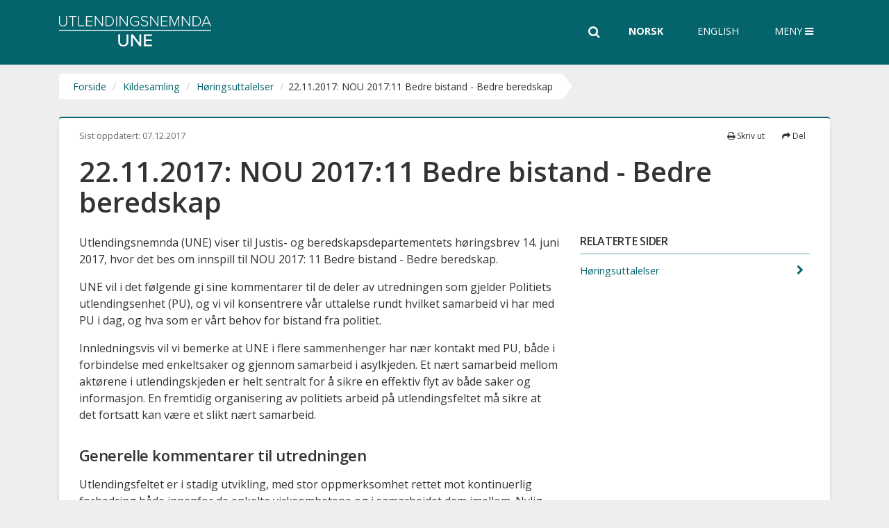

--- FILE ---
content_type: text/html; charset=utf-8
request_url: https://www.une.no/kildesamling/horingsuttalelser/nou-bedre-bistand---bedre-beredskap/
body_size: 10996
content:

<!DOCTYPE html>
<!--[if IE 8 ]>    <html class="ie8" lang="no"> <![endif]-->
<!--[if IE 9 ]>    <html class="ie9" lang="no"> <![endif]-->
<!--[if (gt IE 9)|!(IE)]><!-->
<html lang="no">
<!--<![endif]-->
<head>
    <meta charset="utf-8" />
    <meta http-equiv="X-UA-Compatible" content="IE=edge" />
    <meta name="viewport" content="width=device-width, initial-scale=1.0" />
    <!--FavIcons start-->
    <link href="/Static/dist/main.css?v=26_01_15" rel="stylesheet" />
    <link rel="shortcut icon" href="/favicon.ico" type="image/x-icon" />
    <link rel="icon" href="/favicon.ico" type="image/x-icon" />
    <link rel="apple-touch-icon" sizes="57x57" href="/Static/img/Fav/apple-touch-icon-57x57.png" />
    <link rel="apple-touch-icon" sizes="114x114" href="/Static/img/Fav/apple-touch-icon-114x114.png" />
    <link rel="apple-touch-icon" sizes="72x72" href="/Static/img/Fav/apple-touch-icon-72x72.png" />
    <link rel="apple-touch-icon" sizes="144x144" href="/Static/img/Fav/apple-touch-icon-144x144.png" />
    <link rel="apple-touch-icon" sizes="60x60" href="/Static/img/Fav/apple-touch-icon-60x60.png" />
    <link rel="apple-touch-icon" sizes="120x120" href="/Static/img/Fav/apple-touch-icon-120x120.png" />
    <link rel="apple-touch-icon" sizes="76x76" href="/Static/img/Fav/apple-touch-icon-76x76.png" />
    <link rel="apple-touch-icon" sizes="152x152" href="/apple-touch-icon.png" />
    <link rel="icon" type="image/png" href="/Static/img/Fav/favicon-192.png" sizes="192x192" />
    <link rel="icon" type="image/png" href="/Static/img/Fav/favicon-128.png" sizes="128x128" />
    <link rel="icon" type="image/png" href="/Static/img/Fav/favicon-96x96.png" sizes="96x96" />
    <link rel="icon" type="image/png" href="/Static/img/Fav/favicon-32x32.png" sizes="32x32" />
    <link rel="icon" type="image/png" href="/Static/img/Fav/favicon-16x16.png" sizes="16x16" />
    <meta name="application-name" content="Utlendingsnemnda" />
    <meta name="msapplication-TileColor" content="#FFFFFF" />
    <meta name="msapplication-TileImage" content="~/Static/img/Fav/mstile-144x144.png" />
    <meta name="msapplication-square70x70logo" content="~/Static/img/Fav/mstile-70x70.png" />
    <meta name="msapplication-square150x150logo" content="~/Static/img/Fav/mstile-150x150.png" />
    <link rel="preconnect" href="https://fonts.googleapis.com">
    <link rel="preconnect" href="https://fonts.gstatic.com" crossorigin>

    <!--FavIcons end-->

    <title>22.11.2017: NOU 2017:11 Bedre bistand - Bedre beredskap  - Utlendingsnemnda (UNE) </title>

    <link href="https://www.une.no/kildesamling/horingsuttalelser/nou-bedre-bistand---bedre-beredskap/" rel="canonical" />
    

    <link href="https://fonts.googleapis.com/css2?family=Open+Sans:ital,wght@0,300;0,400;0,500;0,600;0,700;0,800;1,300;1,400;1,600&display=swap" rel="stylesheet">
    <link href="//maxcdn.bootstrapcdn.com/font-awesome/4.6.3/css/font-awesome.min.css" rel="stylesheet" integrity="sha384-T8Gy5hrqNKT+hzMclPo118YTQO6cYprQmhrYwIiQ/3axmI1hQomh7Ud2hPOy8SP1" crossorigin="anonymous">


    

    

    <!-- Google Tag Manager -->
    <script>
    (function(w,d,s,l,i){w[l]=w[l]||[];w[l].push({'gtm.start':
    new Date().getTime(),event:'gtm.js'});var f=d.getElementsByTagName(s)[0],
    j=d.createElement(s),dl=l!='dataLayer'?'&l='+l:'';j.async=true;j.src=
    'https://www.googletagmanager.com/gtm.js?id='+i+dl+ '&gtm_auth=nAFv2MUUc8py6xT-YiwEdw&gtm_preview=env-2&gtm_cookies_win=x';f.parentNode.insertBefore(j,f);
        })(window, document, 'script', 'dataLayer', 'GTM-K8PS7S');
    </script>
    <!-- End Google Tag Manager -->
    
    

    <!-- Google tag (gtag.js) -->
    <script async src="https://www.googletagmanager.com/gtag/js?id=G-0CCX5PVC05"></script>
    <script>
        window.dataLayer = window.dataLayer || [];
        function gtag(){dataLayer.push(arguments);}
        gtag('js', new Date());

        gtag('config', "G-0CCX5PVC05");
    </script>
</head>
<body class="standardpage">
    <noscript>
        <div class="container">
            <div class="alert alert-warning" role="alert">
                <h1><small>Har du skrudd av JavaScript i nettleseren din? For at www.une.no skal fungere best mulig, må du skru på JavaScript.</small></h1>
            </div>
        </div>
    </noscript>

    

    

    

<div id="une">



<header class="header-wrapper ">

    <div class="hiddenShortcuts hidden-sm">
        <div>
            <a href="#une-content" tabindex="1">Innhold</a>
        </div>
    </div>

    <input tabindex="-1" type="checkbox" class="une-menu-state" aria-hidden="true" aria-label="menu-state" id="une-menu-state" />

    <div class="container">

        <div class="une-header-main">
            <div class="une-header-inner">

                <div class="une-logo">
                    <a href="/">

                        <div class="text-logo sr-only">
                            <div class="text-logo-h1">Utlendingsnemnda</div>
                            <div class="text-logo-abbr">UNE</div>
                        </div>
                    </a>
                </div>

                    <form role="search" id="header_search_form" aria-label="Hovedsøk" action="/sok/" method="get" class="input-group">
                        <div>
                            <label for="search" class="sr-only">Søk i hele nettsiden</label>
                            <input name="q" style="display:none;" id="search" type="text" class="form-control header-search" placeholder="Skriv søkeord" />
                            <span class="input-group-btn full-height-buttons">
                                <button type="button" id="header_search_toggle" class="btn btn-default header-search-toggle" title="Søk">
                                    <span class="sr-only">Søk</span><i class="fa fa-search" aria-hidden="true"></i>
                                </button>
                            </span>
                        </div>
                    </form>

                <div class="hidden-xs full-height-buttons" style="z-index: 10">
                    

    <ul class="list-inline language-buttons">
                <li class="active">
                    Norsk
                </li>
                <li>
                    <a href="/en/sources/horingsuttalelser/nou-bedre-bistand---bedre-beredskap/">English</a>
                </li>
    </ul>

                </div>

                <nav class="une-menu-trigger full-height-buttons" aria-label="Hovedmeny">

                    <button type="button" aria-controls="une-menu" Søk class="open-menu" aria-expanded="false">
                        <span class="une-menu-label une-menu-label-open">Meny <i class="fa fa-bars" aria-hidden="true"></i></span>
                        <span class="une-menu-label une-menu-label-close">Lukk <i class="fa fa-times" aria-hidden="true"></i></span>
                    </button>

                </nav>
            </div>
        </div>
    </div>

    <div id="une-menu" class="une-menu" aria-hidden="true">
        <div class="une-menu-outer-container container">
            <div class="une-menu-inner-container ">
                <div class="visible-xs">
                    

    <ul class="list-inline language-buttons">
                <li class="active">
                    Norsk
                </li>
                <li>
                    <a href="/en/sources/horingsuttalelser/nou-bedre-bistand---bedre-beredskap/">English</a>
                </li>
    </ul>

                </div>

                    <ul aria-label="Hovedmeny">
                            <li class="menu-toplevel-bullet  ">
                                <div class="menu-toplevel-container">

                                        <a class="" style="" href="/ventetider/">
                                                        <div class="menu-toplevel-item-with-icon">
                <img class="hidden-xs" src="/globalassets/ikoner/gronn-66-px/gronn_saksbehandlingstider.png" aria-hidden="true" alt="navigation-icon" /><span class="title">Ventetider</span>
            </div>

                                        </a>
                                </div>
                                <div class="menu-sublevel-container">
                                </div>

                            </li>
                            <li class="menu-toplevel-bullet  ">
                                <div class="menu-toplevel-container">

                                        <a class=""
                               style=""
                               href="/saken-din/">
                                                        <div class="menu-toplevel-item-with-icon">
                <img class="hidden-xs" src="/globalassets/ikoner/gronn-66-px/gronn_saksbehandling-i-une.png" aria-hidden="true" alt="navigation-icon" /><span class="title">Saken din</span>
            </div>

                                        </a>
                                        <button type="button" class="btn btn-link mobile-arrow-toggle" aria-expanded="false">
                                            <span class="sr-only">Utvid undermeny</span>
                                            <i class="fa fa-chevron-down" aria-hidden="true"></i>
                                        </button>
                                </div>
                                <div class="menu-sublevel-container">
                                        <ul>
                                                <li>

                                                    <a class="" href="/saken-din/saksbehandling/">
                                                        Saksbehandlingen i tre steg
                                                    </a>
                                                </li>
                                                <li>

                                                    <a class="" href="/saken-din/til-deg-som-har-sak-i-une/">
                                                        Til deg som har sak i UNE
                                                    </a>
                                                </li>
                                                <li>

                                                    <a class="" href="/saken-din/hvilke-saker-blir-behandlet-i-nemndmote/">
                                                        Saker i nemndm&#xF8;te
                                                    </a>
                                                </li>
                                                <li>

                                                    <a class="" href="/saken-din/omgjoringsanmodning/">
                                                        Uenig i UNEs vedtak?
                                                    </a>
                                                </li>
                                                <li>

                                                    <a class="" href="/saken-din/har-du-fatt-beskjed-om-aa-reise-fra-norge/">
                                                        Skal du reise fra Norge?
                                                    </a>
                                                </li>
                                                <li>

                                                    <a class="" href="/saken-din/skjemaer/">
                                                        Skjemaer
                                                    </a>
                                                </li>
                                                <li>

                                                    <a class="" href="/saken-din/dine-personopplysninger/">
                                                        Behandling av personopplysninger
                                                    </a>
                                                </li>
                                                <li>

                                                    <a class="" href="/saken-din/saksforberedende-samtale/">
                                                        Saksforberedende samtale
                                                    </a>
                                                </li>
                                        </ul>
                                </div>

                            </li>
                            <li class="menu-toplevel-bullet  ">
                                <div class="menu-toplevel-container">

                                        <a class=""
                               style=""
                               href="/nemndmote/">
                                                        <div class="menu-toplevel-item-with-icon">
                <img class="hidden-xs" src="/globalassets/ikoner/gronn-66-px/gronn_nemndmote.png" aria-hidden="true" alt="navigation-icon" /><span class="title">Nemndm&#xF8;te</span>
            </div>

                                        </a>
                                        <button type="button" class="btn btn-link mobile-arrow-toggle" aria-expanded="false">
                                            <span class="sr-only">Utvid undermeny</span>
                                            <i class="fa fa-chevron-down" aria-hidden="true"></i>
                                        </button>
                                </div>
                                <div class="menu-sublevel-container">
                                        <ul>
                                                <li>

                                                    <a class="" href="/nemndmote/du-som-skal-i-nemdmote/">
                                                        Du som skal i et nemndm&#xF8;te
                                                    </a>
                                                </li>
                                                <li>

                                                    <a class="" href="/nemndmote/for-advokater/">
                                                        For fullmektigar og advokatar
                                                    </a>
                                                </li>
                                                <li>

                                                    <a class="" href="/nemndmote/for-nemndmedlemmer/">
                                                        For nemndmedlemmer
                                                    </a>
                                                </li>
                                                <li>

                                                    <a class="" href="/nemndmote/for-tolker/">
                                                        For tolker
                                                    </a>
                                                </li>
                                                <li>

                                                    <a class="" href="/nemndmote/for-barn/">
                                                        Barn som skal i nemndm&#xF8;te
                                                    </a>
                                                </li>
                                                <li>

                                                    <a class="" href="/nemndmote/for-representanter-og-verger/">
                                                        For representanter og verger
                                                    </a>
                                                </li>
                                        </ul>
                                </div>

                            </li>
                            <li class="menu-toplevel-bullet  ">
                                <div class="menu-toplevel-container">

                                        <a class=""
                               style=""
                               href="/sakstyper/">
                                                        <div class="menu-toplevel-item-with-icon">
                <img class="hidden-xs" src="/globalassets/ikoner/gronn-66-px/gronn_sakstyper-og-asylland.png" aria-hidden="true" alt="navigation-icon" /><span class="title">Sakstyper og asylland</span>
            </div>

                                        </a>
                                        <button type="button" class="btn btn-link mobile-arrow-toggle" aria-expanded="false">
                                            <span class="sr-only">Utvid undermeny</span>
                                            <i class="fa fa-chevron-down" aria-hidden="true"></i>
                                        </button>
                                </div>
                                <div class="menu-sublevel-container">
                                        <ul>
                                                <li>

                                                    <a class="" href="/sakstyper/familieinnvandring/">
                                                        Familieinnvandring
                                                    </a>
                                                </li>
                                                <li>

                                                    <a class="" href="/sakstyper/utvisning/">
                                                        Utvisning
                                                    </a>
                                                </li>
                                                <li>

                                                    <a class="" href="/sakstyper/norsk-statsborgerskap/">
                                                        Statsborgerskap
                                                    </a>
                                                </li>
                                                <li>

                                                    <a class="" href="/sakstyper/tilbakekall/">
                                                        Tilbakekall- og opph&#xF8;rssaker
                                                    </a>
                                                </li>
                                                <li>

                                                    <a class="" href="/sakstyper/eos-saker/">
                                                        E&#xD8;S-saker
                                                    </a>
                                                </li>
                                                <li>

                                                    <a class="" href="/sakstyper/dublinsaker/">
                                                        Dublin-saker
                                                    </a>
                                                </li>
                                                <li>

                                                    <a class="" href="/sakstyper/arbeidstillatelse/">
                                                        Arbeidssaker
                                                    </a>
                                                </li>
                                                <li>

                                                    <a class="" href="/sakstyper/Utlendingspass-og-reisebevis/">
                                                        Utlendingspass og reisebevis
                                                    </a>
                                                </li>
                                                <li>

                                                    <a class="" href="/sakstyper/studietillatelse/">
                                                        Studiesaker
                                                    </a>
                                                </li>
                                                <li>

                                                    <a class="" href="/sakstyper/beskyttelseasyl/">
                                                        Beskyttelse/asyl
                                                    </a>
                                                </li>
                                                <li>

                                                    <a class="" href="/sakstyper/beskyttelseasyl/praksis-i-asylsaker-fra-afghanistan/">
                                                        Afghanistan
                                                    </a>
                                                </li>
                                                <li>

                                                    <a class="" href="/sakstyper/beskyttelseasyl/eritrea/">
                                                        Eritrea
                                                    </a>
                                                </li>
                                                <li>

                                                    <a class="" href="/sakstyper/beskyttelseasyl/ukraina/">
                                                        Ukraina
                                                    </a>
                                                </li>
                                                <li>

                                                    <a class="" href="/sakstyper/beskyttelseasyl/somalia/">
                                                        Somalia
                                                    </a>
                                                </li>
                                                <li>

                                                    <a class="" href="/sakstyper/beskyttelseasyl/etiopia/">
                                                        Etiopia
                                                    </a>
                                                </li>
                                                <li>

                                                    <a class="" href="/sakstyper/beskyttelseasyl/iran/">
                                                        Iran
                                                    </a>
                                                </li>
                                                <li>

                                                    <a class="" href="/sakstyper/beskyttelseasyl/returstopp/">
                                                        Returstopp
                                                    </a>
                                                </li>
                                                <li>

                                                    <a class="" href="/sakstyper/beskyttelseasyl/konvertitter/">
                                                        Konvertittsaker
                                                    </a>
                                                </li>
                                        </ul>
                                </div>

                            </li>
                            <li class="menu-toplevel-bullet  is-opened">
                                <div class="menu-toplevel-container">

                                        <a class=" menu-selected "
                               style="font-weight: 600;"
                               href="/kildesamling/">
                                                        <div class="menu-toplevel-item-with-icon">
                <img class="hidden-xs" src="/globalassets/ikoner/gronn-66-px/gronn_ressurssider.png" aria-hidden="true" alt="navigation-icon" /><span class="title">Kildesamling</span>
            </div>

                                        </a>
                                        <button type="button" class="btn btn-link mobile-arrow-toggle" aria-expanded="false">
                                            <span class="sr-only">Utvid undermeny</span>
                                            <i class="fa fa-chevron-down" aria-hidden="true"></i>
                                        </button>
                                </div>
                                <div class="menu-sublevel-container">
                                        <ul>
                                                <li>

                                                    <a class="" href="/kildesamling/praksisnotater/">
                                                        Gjeldende praksisnotater
                                                    </a>
                                                </li>
                                                <li>

                                                    <a class="" href="/kildesamling/andre-praksisbeskrivelser/">
                                                        Andre praksisbeskrivelser
                                                    </a>
                                                </li>
                                                <li>

                                                    <a class="" href="/kildesamling/interne-retningslinjer/">
                                                        Interne retningslinjer
                                                    </a>
                                                </li>
                                                <li>

                                                    <a class="" href="/kildesamling/Rutineskildringar/">
                                                        Rutineskildringar
                                                    </a>
                                                </li>
                                                <li>

                                                    <a class="" href="/kildesamling/Faglege-rettleiingar/">
                                                        Faglege rettleiingar
                                                    </a>
                                                </li>
                                                <li>

                                                    <a class="" href="/kildesamling/stornemndavgjorelser/">
                                                        Stornemndavgj&#xF8;relser
                                                    </a>
                                                </li>
                                                <li>

                                                    <a class="" href="/kildesamling/horingsuttalelser/">
                                                        H&#xF8;ringsuttalelser
                                                    </a>
                                                </li>
                                                <li>

                                                    <a class="" href="/kildesamling/praksisbase-landingsside/">
                                                        Om UNEs praksisbase
                                                    </a>
                                                </li>
                                                <li>

                                                    <a class="" href="/kildesamling/praksisbase-landingsside/sok-praksisbasen/">
                                                        S&#xF8;k i praksisbasen
                                                    </a>
                                                </li>
                                                <li>

                                                    <a class="" href="/kildesamling/fagartikler/">
                                                        Fagartikler
                                                    </a>
                                                </li>
                                                <li>

                                                    <a class="" href="/kildesamling/unepodden/">
                                                        UNEpodden
                                                    </a>
                                                </li>
                                        </ul>
                                </div>

                            </li>
                            <li class="menu-toplevel-bullet  ">
                                <div class="menu-toplevel-container">

                                        <a class=""
                               style=""
                               href="/om-une/">
                                                        <div class="menu-toplevel-item-with-icon">
                <img class="hidden-xs" src="/globalassets/ikoner/gronn/gronn_om-une-v1.png" aria-hidden="true" alt="navigation-icon" /><span class="title">Om UNE</span>
            </div>

                                        </a>
                                        <button type="button" class="btn btn-link mobile-arrow-toggle" aria-expanded="false">
                                            <span class="sr-only">Utvid undermeny</span>
                                            <i class="fa fa-chevron-down" aria-hidden="true"></i>
                                        </button>
                                </div>
                                <div class="menu-sublevel-container">
                                        <ul>
                                                <li>

                                                    <a class="" href="/om-une/dette-er-une/">
                                                        Dette er Utlendingsnemnda
                                                    </a>
                                                </li>
                                                <li>

                                                    <a class="" href="/om-une/kontakt-une/">
                                                        Kontakt UNE
                                                    </a>
                                                </li>
                                                <li>

                                                    <a class="" href="/om-une/unes-ledelse/">
                                                        Slik er UNE organisert
                                                    </a>
                                                </li>
                                                <li>

                                                    <a class="" href="/om-une/serviceerklaring/">
                                                        S&#xF8;rviserkl&#xE6;ring
                                                    </a>
                                                </li>
                                                <li>

                                                    <a class="" href="/om-une/presse/">
                                                        For pressen
                                                    </a>
                                                </li>
                                                <li>

                                                    <a class="" href="/om-une/jobbe-i-une/">
                                                        Jobbe i UNE?
                                                    </a>
                                                </li>
                                                <li>

                                                    <a class="" href="/om-une/virksomhetsstyring/">
                                                        Tildelingsbrev og &#xE5;rsrapporter
                                                    </a>
                                                </li>
                                        </ul>
                                </div>

                            </li>
                            <li class="menu-toplevel-bullet  ">
                                <div class="menu-toplevel-container">

                                        <a class="" style="" href="/sporsmal-og-svar/">
                                                        <div class="menu-toplevel-item-with-icon">
                <img class="hidden-xs" src="/globalassets/ikoner/gronn/gronn_ofte-stilte-sporsmal.png" aria-hidden="true" alt="navigation-icon" /><span class="title">Sp&#xF8;rsm&#xE5;l og svar</span>
            </div>

                                        </a>
                                </div>
                                <div class="menu-sublevel-container">
                                </div>

                            </li>
                            <li class="menu-toplevel-bullet  ">
                                <div class="menu-toplevel-container">

                                        <a class="" style="" href="/aktuelt/">
                                                        <div class="menu-toplevel-item-with-icon">
                <img class="hidden-xs" src="/globalassets/ikoner/gronn/gronn_aktuelt.png" aria-hidden="true" alt="navigation-icon" /><span class="title">Aktuelt</span>
            </div>

                                        </a>
                                </div>
                                <div class="menu-sublevel-container">
                                </div>

                            </li>
                            <li class="menu-toplevel-bullet  ">
                                <div class="menu-toplevel-container">

                                        <a class="" style="" href="/statistikk/">
                                                        <div class="menu-toplevel-item-with-icon">
                <img class="hidden-xs" src="/globalassets/ikoner/gronn/gronn_statistikk.png" aria-hidden="true" alt="navigation-icon" /><span class="title">Statistikk</span>
            </div>

                                        </a>
                                </div>
                                <div class="menu-sublevel-container">
                                </div>

                            </li>
                            <li class="menu-toplevel-bullet  ">
                                <div class="menu-toplevel-container">

                                        <a class=""
                               style=""
                               href="/ung/">
                                                        <div class="menu-toplevel-item-with-icon">
                <img class="hidden-xs" src="/globalassets/aktuelt/bildebank/landingsside-barn/barnogunge.png" aria-hidden="true" alt="navigation-icon" /><span class="title">For barn og unge</span>
            </div>

                                        </a>
                                        <button type="button" class="btn btn-link mobile-arrow-toggle" aria-expanded="false">
                                            <span class="sr-only">Utvid undermeny</span>
                                            <i class="fa fa-chevron-down" aria-hidden="true"></i>
                                        </button>
                                </div>
                                <div class="menu-sublevel-container">
                                        <ul>
                                                <li>

                                                    <a class="" href="/ung/hvem-far-bo-i-norge/">
                                                        Hvem f&#xE5;r bo i Norge?
                                                    </a>
                                                </li>
                                                <li>

                                                    <a class="" href="/ung/foreldre-som-ikke-far-bo-i-norge/">
                                                        Foreldre som ikke f&#xE5;r bo i Norge
                                                    </a>
                                                </li>
                                                <li>

                                                    <a class="" href="/ung/hvordan-kan-barn-bli-hort/">
                                                        Alle barn har rett til &#xE5; bli h&#xF8;rt
                                                    </a>
                                                </li>
                                                <li>

                                                    <a class="" href="/ung/for-barn/">
                                                        Barn som skal i nemndm&#xF8;te
                                                    </a>
                                                </li>
                                                <li>

                                                    <a class="" href="/ung/FAQ-barn/">
                                                        Sp&#xF8;rsm&#xE5;l og svar
                                                    </a>
                                                </li>
                                                <li>

                                                    <a class="" href="/ung/undervisningssider/">
                                                        For l&#xE6;rere og veiledere
                                                    </a>
                                                </li>
                                        </ul>
                                </div>

                            </li>
                    </ul>
            </div>
        </div>
    </div>

</header>

<div class="mega-overlay"></div>




<nav aria-label="Brødsmulesti" class="une-breadcrumbs">
    <div class="container">
        <ol class="breadcrumbs my-0">
				        <li>
	           <span dir="ltr"><a href="/">Forside</a></span> 
	        </li>
	        <li>
	           <span dir="ltr"><a href="/kildesamling/">Kildesamling</a></span> 
	        </li>
	        <li>
	           <span dir="ltr"><a href="/kildesamling/horingsuttalelser/">H&#xF8;ringsuttalelser</a></span> 
	        </li>
	        <li>
	            <span dir="ltr">
	                22.11.2017: NOU 2017:11 Bedre bistand - Bedre beredskap
	            </span>
	        </li>

            <li class="arrow-right"></li>
        </ol>
    </div>
</nav>


    <main class="une-body" id="une-content" tabindex="-1">
        
<div class="container-full top-element">

    


</div>
<div class="container">
    <div class="white-box">
        

<div class="row">
    <div class="col-xs-8 date">
            <div class="last-updated">
                Sist oppdatert:
                <span class="hidden-print">07.12.2017</span>
                <span class="visible-print-inline">07.12.2017</span>
            </div>
    </div>
    <div class="col-xs-4">
        <div class="pull-right hidden-print">
            <ul class="sharePrintLanguage">
                    <li class="print hidden-xs">
                        <button type="button" class="btn-clean" onClick="javascript:if(window.print)window.print()" data-print-page title="Skriv ut">
                            <i class="fa fa-print" aria-hidden="true"></i> Skriv ut
                        </button>
                    </li>
                    <li class="share">
                        <button type="button" id="sharing" class="btn-clean" aria-controls="share-media-list" aria-expanded="false" data-toggle="popover" data-trigger="focus" title="Del" data-placement="bottom">
                            <i class="fa fa-share" aria-hidden="true"></i> Del
                        </button>
                        <ul id="share-media-list" class="some-list hidden" aria-label="Del siden" aria-hidden="true">
                            <li>
                                <a href="mailto:?subject=Tips%20fra%20une.no&amp;body=https://www.une.no/kildesamling/horingsuttalelser/nou-bedre-bistand---bedre-beredskap/" class="email">
                                    <i class="fa fa-envelope" aria-hidden="true"></i> Epost
                                </a>
                            </li>
                            <li>
                                <a href="https://www.facebook.com/sharer.php?u=https://www.une.no/kildesamling/horingsuttalelser/nou-bedre-bistand---bedre-beredskap/" class="facebook"><i class="fa fa-facebook" aria-hidden="true"></i> Facebook</a>
                            </li>
                            <li>
                                <a href="https://twitter.com/share?url=https://www.une.no/kildesamling/horingsuttalelser/nou-bedre-bistand---bedre-beredskap/" class="twitter"><i class="fa fa-twitter" aria-hidden="true"></i> Twitter</a>
                            </li>
                            <li>
                                <a href="https://www.linkedin.com/shareArticle?mini=true&amp;url=https://www.une.no/kildesamling/horingsuttalelser/nou-bedre-bistand---bedre-beredskap/" class="linkedin"><i class="fa fa-linkedin" aria-hidden="true"></i> LinkedIn</a>
                            </li>
                        </ul>
                    </li>
            </ul>
        </div>
    </div>
</div>


        <div class="mb-2">
                        <h1 class="mt-1"  dir="ltr">
                22.11.2017: NOU 2017:11 Bedre bistand - Bedre beredskap
            </h1>

        </div>


        



<div class="row">
    <div class="col-md-8 main-content">

        
<p>Utlendingsnemnda (UNE) viser til Justis- og beredskapsdepartementets høringsbrev 14. juni 2017, hvor det bes om innspill til NOU 2017: 11 Bedre bistand - Bedre beredskap.</p>
<p>UNE vil i det følgende gi sine kommentarer til de deler av utredningen som gjelder Politiets utlendingsenhet (PU), og vi vil konsentrere vår uttalelse rundt hvilket samarbeid vi har med PU i dag, og hva som er vårt behov for bistand fra politiet.</p>
<p>Innledningsvis vil vi bemerke at UNE i flere sammenhenger har nær kontakt med PU, både i forbindelse med enkeltsaker og gjennom samarbeid i asylkjeden. Et nært samarbeid mellom aktørene i utlendingskjeden er helt sentralt for å sikre en effektiv flyt av både saker og informasjon. En fremtidig organisering av politiets arbeid på utlendingsfeltet må sikre at det fortsatt kan være et slikt nært samarbeid.</p>
<h2>Generelle kommentarer til utredningen</h2>
<p>Utlendingsfeltet er i stadig utvikling, med stor oppmerksomhet rettet mot kontinuerlig forbedring både innenfor de enkelte virksomhetene og i samarbeidet dem imellom. Nylig fremlagte planer om en samling av ressurser i ankomstfasen til et nytt ankomstsenter er et eksempel på dette. Utredningen peker også på at det er varslet en utredning knyttet til ansvarsfordeling mellom aktørene på feltet, og anbefaler selv at det utredes nærmere hvordan arbeidet med identitetsfastsettelse skal håndteres. Den sterke oppmerksomheten mot kjedesamarbeid på utlendingsfeltet de senere årene, innebærer etter UNEs vurdering nettopp at det er nødvendig å se politiets arbeid på utlendingsfeltet i sammenheng med feltets øvrige aktører. Dette perspektivet mangler i utredningen, hvor hovedvekt ligger på polisiære forhold. Selv om PU er et særorgan innen politiet, er det også en sentral aktør innen utlendingsforvaltningen.</p>
<p>Etter UNEs syn er det en klar risiko for at en omlegging av politiets innsats på utlendingsfeltet i tråd med utredningens anbefalte modell 2 vil svekke det nære samarbeidet som i dag er mellom aktørene på utlendingsfeltet, og i alle fall i en overgangsperiode føre til redusert effektivitet og flyt. Aktørene på utlendingsfeltet samarbeider i dag både på områder som ved den foreslåtte endringen vil høre under Politidirektoratet (POD) og Øst politidistrikt, og må i så tilfelle forholde seg til to ulike enheter innen politiet.</p>
<p>Dersom det operative ansvar for utlendingsfeltet innen politiet skal legges til et enkelt politidistrikt, må det også antas at innsats på dette feltet vil bli gjenstand for prioritering opp mot behov for ressurser til andre oppgaver innen politidistriktet. Det vil gi en risiko for at oppgaver på utlendingsfeltet blir nedprioritert, noe som også var erfaringen med den organiseringen man hadde før PU ble opprettet.</p>
<h2>UNEs samarbeid med PU i Dublin-saker</h2>
<p>Dublin-saker er et godt eksempel på en sakstype hvor tett samarbeid og målrettet oppmerksomhet blant aktørene på utlendingsfeltet har ført til konkrete og målbare forbedringer knyttet til saksbehandlingstid, redusert ressursbruk og bedre flyt. Det prisbelønnede prosjektet «Dublin fra A til Å» er en sentral del av denne utviklingen, og viser med all tydelighet verdien av et sterkt kjedesamarbeid og betydningen av å se politiets innsats på utlendingsfeltet i sammenheng med de øvrige aktørenes arbeid.</p>
<p>UNEs Dublin-enhet samarbeider tett med sine «tvillingseksjoner» i PU og UDI, noe som har resultert i kortere saksbehandlingstid, god kunnskapsutveksling og dialog og effektive returer. Enhetene har daglig kontakt angående behandling av anmodninger om utsatt iverksetting, både vanlige og prioriterte. Det tette samarbeidet er en forutsetning for at Dublin-sakene får en rask behandling og at klageren raskt blir uttransportert dersom klagen ikke tas til følge. Saksbehandlingstiden for anmodninger om utsatt iverksetting i UNE er i dag på 6 dager. Dersom PU ber om prioritet (for eksempel grunnet fengsling), behandles anmodningen innen 1 dag. Klagesaker behandles gjennomsnittlig innen 2 måneder.</p>
<p>Behandlingen av Dublin-saker i utlendingskjeden fungerer i dag svært godt, og en viktig faktor er den fagkunnskapen som er opparbeidet i PU og det tette samarbeidet som er mellom aktørene på feltet. PU, UDI og UNE er gjensidig avhengig av hverandre, og har over tid utarbeidet gode samarbeidsformer gjennom blant annet felles rutiner, nettverk og kontaktkanaler. Det står ikke klart for oss hvordan ansvaret for Dublin-saker vil være med en organisering av politiets arbeid på utlendingsfeltet slik det er foreslått i utredningen.</p>
<p>En endring i dagens organisering av politiets arbeid på utlendingsfeltet som innebærer at PU i sin nåværende form avvikles, vil være forbundet med en risiko for at den kompetansen og de samarbeidsrelasjonene som er opparbeidet og utviklet over tid må reetableres. Ettersom dagens situasjon når det kommer til Dublin-saker er et resultat av lang tids innsats fra alle aktører på utlendingsfeltet, kan det være grunn til å anta at en slik reetablering av kompetanse og relasjoner vil ta en del tid. I mellomtiden er det nærliggende å tro at det vil kunne bli krevende å oppnå like gode resultater.</p>
<h2>UNEs samarbeid med PU i andre beskyttelsessaker</h2>
<p>Også i arbeidet med andre beskyttelsessaker, har UNE utstrakt kontakt med PU, særlig knyttet til ID-avklaring og retur. Enkeltseksjoner har hyppig kontakt med PU for eksempel i forbindelse med uttransporteringer. Ofte sendes det inn anmodninger om omgjøring og/eller utsatt iverksetting i forbindelse med pågripelse for uttransport. På samme måte som det er viktig for UNE å ha god kontakt og informasjonsflyt med PU om arbeid med uttransport i enkeltsaker for å kunne håndtere saken på riktig måte, vil det være viktig for PU at UNE kan gi slike anmodninger en rask behandling. Det forutsetter et tett og godt samarbeid og dialog.</p>
<p>UNE bruker i mange saker PU i forbindelse med verifisering av ID-dokumenter og annen bistand knyttet til ID-avklaring. Fra vårt ståsted synes PU å ha opparbeidet er sterkt og godt fagmiljø på dette området, som UNE har stor nytte av bistand fra i enkeltsaker. God informasjonsflyt og tett dialog er en forutsetning for en effektiv saksbehandling.</p>
<p>UNE mottar årlig et stort antall anmodninger om omgjøring av våre vedtak, noe som krever store ressurser. Det eneste tiltaket som er egnet til vesentlig å påvirke antallet omgjøringsanmodninger, er effektivt returarbeid. En omorganisering av politiets innsats på utlendingsfeltet kan gi en risiko for svekket innsats på returfeltet, noe som igjen kan ha negative virkninger for blant annet antall omgjøringsanmodninger.</p>
<p>Med jevne mellomrom brukes ansatte i PU også som vitner i nemndmøter og særlig i rettssaker, for å forklare seg om arbeid med identitetsfastsettelse, uttransportering mv. Det kan i enkeltsaker være avgjørende med slik vitneførsel.</p>
<p><br />Med hilsen</p>
<p>Ingunn-Sofie Aursnes<br />direktør&nbsp;</p>
<p>Arild Hjelmervik<br />seniorrådgiver</p>


    </div>


<div class="col-md-4">
    <nav class="right-menu" aria-label="Lenker">
        <div class="right-menu-flex ">
            <div class="right-menu-other">
                <div class="mb-2">
                            <div class="mb-2">
                                <h2 class="h5-right-menu">
                                    Relaterte sider
                                </h2>
                                <ul class="nav-with-arrow">
                                        <li>
                                            <a href="/kildesamling/horingsuttalelser/">
H&#xF8;ringsuttalelser                                                <i class="fa fa-chevron-right" aria-hidden="true"></i>
                                            </a>
                                        </li>
                                </ul>
                            </div>

                </div>




            </div>

            <div class="right-menu-contentarea">
                

            </div>
        </div>
    </nav>
</div>
</div>



    </div>
    <div class="outside-white-box">

    </div>
</div>
        
    </main>

<footer id="footer">
    <div class="container">
        <h4></h4>

        <div class="row">
            <div class="col-sm-4"><p><a href="/om-une/kontakt-une/">Kontakt UNE</a></p>
<p>Postadresse:<br />Utlendingsnemnda<br />Postboks 2108 Vika&nbsp;<br />0125 Oslo</p>
<p><a href="mailto:postmottak@une.no">postmottak@une.no</a></p>
<p>Org.nummer: 982019095</p></div>
            <div class="col-sm-4"><p><a href="/om-une/dette-er-une/">Dette er Utlendingsnemnda</a></p>
<p><a href="/om-une/om-nettstaden/">Om nettstaden</a></p>
<p><a href="/om-une/sidekart/">Nettstedskart</a></p></div>
            <div class="col-sm-4"><p><a href="/om-une/presse/">For pressen</a></p>
<p><a href="https://einnsyn.no/">eInnsyn</a></p>
<p><a href="/saken-din/dine-personopplysninger/">UNEs personvernerkl&aelig;ring</a></p>
<p><a title="uustatus.no" href="https://uustatus.no/nb/erklaringer/publisert/44c84693-fb45-46bf-9f44-552bccbb82ce">Tilgjengelighetserkl&aelig;ring</a></p></div>
        </div>
    </div>
</footer>
    <button type="button" class="btn btn-default to-the-top" title="Til toppen">
    <i class="fa fa-arrow-up" aria-hidden="true"></i>
        <span class="sr-only">Til toppen</span>
    </button>

</div>

    

    <script defer="defer" src="/Util/Find/epi-util/find.js"></script>
<script>
document.addEventListener('DOMContentLoaded',function(){if(typeof FindApi === 'function'){var api = new FindApi();api.setApplicationUrl('/');api.setServiceApiBaseUrl('/find_v2/');api.processEventFromCurrentUri();api.bindWindowEvents();api.bindAClickEvent();api.sendBufferedEvents();}})
</script>


    <script src="/Static/dist/main.js?v=26_01_15"></script>
    <script>
        document.addEventListener('DOMContentLoaded', function () {
            UNE.isEditMode(false);
        }, false);
    </script>
    <!-- Google Tag Manager (noscript) -->
    <noscript>
        <iframe src="https://www.googletagmanager.com/ns.html?id=GTM-K8PS7S&gtm_auth=nAFv2MUUc8py6xT-YiwEdw&gtm_preview=env-2&gtm_cookies_win=x"
                height="0" width="0" style="display:none;visibility:hidden"></iframe>
    </noscript>
    <!-- End Google Tag Manager (noscript) -->
</body>
</html>


--- FILE ---
content_type: text/css
request_url: https://www.une.no/Static/dist/main.css?v=26_01_15
body_size: 47427
content:
/*!****************************************************************************************************************************************************************************************************************************************************************!*\
  !*** css ./node_modules/css-loader/dist/cjs.js??ruleSet[1].rules[2].use[1]!./node_modules/postcss-loader/dist/cjs.js??ruleSet[1].rules[2].use[2]!./node_modules/sass-loader/dist/cjs.js??ruleSet[1].rules[2].use[3]!./wwwroot/Static/css/src/project/une.scss ***!
  \****************************************************************************************************************************************************************************************************************************************************************/
@charset "UTF-8";
@keyframes fadein {
  from {
    opacity: 0;
  }
  to {
    opacity: 1;
  }
}
/* Firefox < 16 */
/* Safari, Chrome and Opera > 12.1 */
/* Internet Explorer */
/* Opera < 12.1 */
/*!
 * Bootstrap v3.3.7 (http://getbootstrap.com)
 * Copyright 2011-2016 Twitter, Inc.
 * Licensed under MIT (https://github.com/twbs/bootstrap/blob/master/LICENSE)
 */
/*! normalize.css v3.0.3 | MIT License | github.com/necolas/normalize.css */
html {
  font-family: sans-serif;
  -ms-text-size-adjust: 100%;
  -webkit-text-size-adjust: 100%;
}

body {
  margin: 0;
}

article,
aside,
details,
figcaption,
figure,
footer,
header,
hgroup,
main,
menu,
nav,
section,
summary {
  display: block;
}

audio,
canvas,
progress,
video {
  display: inline-block;
  vertical-align: baseline;
}

audio:not([controls]) {
  display: none;
  height: 0;
}

[hidden],
template {
  display: none;
}

a {
  background-color: transparent;
}

a:active,
a:hover {
  outline: 0;
}

abbr[title] {
  border-bottom: 1px dotted;
}

b,
strong {
  font-weight: bold;
}

dfn {
  font-style: italic;
}

h1 {
  font-size: 2em;
  margin: 0.67em 0;
}

mark {
  background: #ff0;
  color: #000;
}

small {
  font-size: 80%;
}

sub,
sup {
  font-size: 75%;
  line-height: 0;
  position: relative;
  vertical-align: baseline;
}

sup {
  top: -0.5em;
}

sub {
  bottom: -0.25em;
}

img {
  border: 0;
}

svg:not(:root) {
  overflow: hidden;
}

figure {
  margin: 1em 40px;
}

hr {
  box-sizing: content-box;
  height: 0;
}

pre {
  overflow: auto;
}

code,
kbd,
pre,
samp {
  font-family: monospace, monospace;
  font-size: 1em;
}

button,
input,
optgroup,
select,
textarea {
  color: inherit;
  font: inherit;
  margin: 0;
}

button {
  overflow: visible;
}

button,
select {
  text-transform: none;
}

button,
html input[type=button],
input[type=reset],
input[type=submit] {
  -webkit-appearance: button;
  cursor: pointer;
}

button[disabled],
html input[disabled] {
  cursor: default;
}

button::-moz-focus-inner,
input::-moz-focus-inner {
  border: 0;
  padding: 0;
}

input {
  line-height: normal;
}

input[type=checkbox],
input[type=radio] {
  box-sizing: border-box;
  padding: 0;
}

input[type=number]::-webkit-inner-spin-button,
input[type=number]::-webkit-outer-spin-button {
  height: auto;
}

input[type=search] {
  -webkit-appearance: textfield;
  box-sizing: content-box;
}

input[type=search]::-webkit-search-cancel-button,
input[type=search]::-webkit-search-decoration {
  -webkit-appearance: none;
}

fieldset {
  border: 1px solid #c0c0c0;
  margin: 0 2px;
  padding: 0.35em 0.625em 0.75em;
}

legend {
  border: 0;
  padding: 0;
}

textarea {
  overflow: auto;
}

optgroup {
  font-weight: bold;
}

table {
  border-collapse: collapse;
  border-spacing: 0;
}

td,
th {
  padding: 0;
}

html {
  box-sizing: border-box;
}

*,
*::before,
*::after {
  box-sizing: inherit;
}
html {
  font-size: 16px;
  -ms-overflow-style: scrollbar;
  -webkit-tap-highlight-color: rgba(0, 0, 0, 0);
}

/*body {
    // Make the `body` use the `font-size-root`
    font-family: $font-family-base;
    font-size: $font-size-base;
    line-height: $line-height-base;
    // Go easy on the eyes and use something other than `#000` for text
    color: $text-color;
    // By default, `<body>` has no `background-color` so we set one as a best practice.
    background-color: $body-bg;
}*/
[tabindex="-1"]:focus:not(.focus-visible) {
  outline: 0 !important;
}
[tabindex="-1"]:focus:not(:focus-visible) {
  outline: 0 !important;
}

h1, h2, h3, h4, h5, h6 {
  margin-top: 0;
  margin-bottom: 0.5rem;
}

p {
  margin-top: 0;
  margin-bottom: 1rem;
}

abbr[title],
abbr[data-original-title] {
  cursor: help;
  border-bottom: 1px dotted #777777;
}

address {
  margin-bottom: 1rem;
  font-style: normal;
  line-height: inherit;
}

ol,
ul,
dl {
  margin-top: 0;
  margin-bottom: 1rem;
}

ol ol,
ul ul,
ol ul,
ul ol {
  margin-bottom: 0;
}

dt {
  font-weight: bold;
}

dd {
  margin-bottom: 0.5rem;
  margin-left: 0;
}

blockquote {
  margin: 0 0 1rem;
}

a {
  color: #05636b;
  text-decoration: none;
}
a:focus, a:hover {
  color: #021f22;
  text-decoration: underline;
}
a:not([href]):not([class]) {
  color: inherit;
  text-decoration: none;
}
a:not([href]):not([class]):focus, a:not([href]):not([class]):hover {
  color: inherit;
  text-decoration: none;
}

pre {
  margin-top: 0;
  margin-bottom: 1rem;
  overflow: auto;
}

figure {
  margin: 0 0 1rem;
}

img {
  vertical-align: middle;
}

[role=button] {
  cursor: pointer;
}

a,
area,
button,
[role=button],
input,
label,
select,
summary,
textarea {
  touch-action: manipulation;
}

table {
  border-collapse: collapse;
  background-color: transparent;
}

caption {
  padding-top: 8px;
  padding-bottom: 8px;
  color: #777777;
  text-align: left;
  caption-side: bottom;
}

th {
  text-align: left;
}

label {
  display: inline-block;
  margin-bottom: 0.5rem;
}

button::-moz-focus-inner,
[type=button]::-moz-focus-inner,
[type=reset]::-moz-focus-inner,
[type=submit]::-moz-focus-inner {
  padding: 0;
  border-style: none;
}

input,
button,
select,
textarea {
  line-height: inherit;
}

input[type=radio]:disabled,
input[type=checkbox]:disabled {
  cursor: not-allowed;
}

input[type=date],
input[type=time],
input[type=datetime-local],
input[type=month] {
  -webkit-appearance: listbox;
}

textarea {
  resize: vertical;
}

fieldset {
  min-width: 0;
  padding: 0;
  margin: 0;
  border: 0;
}

legend {
  display: block;
  width: 100%;
  padding: 0;
  margin-bottom: 0.5rem;
  font-size: 1.5rem;
  line-height: inherit;
}

input[type=search] {
  -webkit-appearance: none;
}

output {
  display: inline-block;
}

[hidden] {
  display: none !important;
}

/*! Source: https://github.com/h5bp/html5-boilerplate/blob/master/src/css/main.css */
@media print {
  *,
  *:before,
  *:after {
    background: transparent !important;
    color: #000 !important;
    box-shadow: none !important;
    text-shadow: none !important;
  }
  a,
  a:visited {
    text-decoration: underline;
  }
  a[href]:after {
    content: " (" attr(href) ")";
  }
  abbr[title]:after {
    content: " (" attr(title) ")";
  }
  a[href^="#"]:after,
  a[href^="javascript:"]:after {
    content: "";
  }
  pre,
  blockquote {
    border: 1px solid #999;
    page-break-inside: avoid;
  }
  thead {
    display: table-header-group;
  }
  tr,
  img {
    page-break-inside: avoid;
  }
  img {
    max-width: 100% !important;
  }
  p,
  h2,
  h3 {
    orphans: 3;
    widows: 3;
  }
  h2,
  h3 {
    page-break-after: avoid;
  }
  .navbar {
    display: none;
  }
  .btn > .caret,
  .dropup > .btn > .caret {
    border-top-color: #000 !important;
  }
  .label {
    border: 1px solid #000;
  }
  .table {
    border-collapse: collapse !important;
  }
  .table td,
  .table th {
    background-color: #fff !important;
  }
  .table-bordered th,
  .table-bordered td {
    border: 1px solid #ddd !important;
  }
}
* {
  box-sizing: border-box;
}

*:before,
*:after {
  box-sizing: border-box;
}

html {
  font-size: 10px;
  -webkit-tap-highlight-color: rgba(0, 0, 0, 0);
}

body {
  font-family: "Open Sans", "Helvetica Neue", Helvetica, Arial, sans-serif;
  font-size: 1rem;
  line-height: 1.5;
  color: #333333;
  background-color: #eee;
}

input,
button,
select,
textarea {
  font-family: inherit;
  font-size: inherit;
  line-height: inherit;
}

a {
  color: #05636b;
  text-decoration: none;
}
a:hover, a:focus {
  color: #021f22;
  text-decoration: underline;
}
figure {
  margin: 0;
}

img {
  vertical-align: middle;
}

.img-responsive {
  max-width: 100%;
  height: auto;
}

.img-rounded {
  border-radius: 0;
}

.img-thumbnail {
  padding: 4px;
  line-height: 1.5;
  background-color: #eee;
  border: 1px solid #ddd;
  border-radius: 0;
  transition: all 0.2s ease-in-out;
  max-width: 100%;
  height: auto;
}

.img-circle {
  border-radius: 50%;
}

hr {
  margin-top: 24px;
  margin-bottom: 24px;
  border: 0;
  border-top: 1px solid #eeeeee;
}

.sr-only {
  position: absolute;
  width: 1px;
  height: 1px;
  margin: -1px;
  padding: 0;
  overflow: hidden;
  clip: rect(0, 0, 0, 0);
  border: 0;
}

.sr-only-focusable:active, .sr-only-focusable:focus {
  position: static;
  width: auto;
  height: auto;
  margin: 0;
  overflow: visible;
  clip: auto;
}

[role=button] {
  cursor: pointer;
}

h1, h2, h3, h4, h5, h6,
.h1, .h2, .h3, .h4, .h5, .h6 {
  font-family: "Open Sans", "Helvetica Neue", Helvetica, Arial, sans-serif;
  font-weight: 600;
  line-height: 1.1;
  margin-bottom: 0.5rem;
  color: inherit;
}
h1 small,
h1 .small, h2 small,
h2 .small, h3 small,
h3 .small, h4 small,
h4 .small, h5 small,
h5 .small, h6 small,
h6 .small,
.h1 small,
.h1 .small, .h2 small,
.h2 .small, .h3 small,
.h3 .small, .h4 small,
.h4 .small, .h5 small,
.h5 .small, .h6 small,
.h6 .small {
  font-weight: normal;
  line-height: 1;
  color: #777777;
}

h1 small,
h1 .small, .h1 small,
.h1 .small,
h2 small,
h2 .small, .h2 small,
.h2 .small,
h3 small,
h3 .small, .h3 small,
.h3 .small {
  font-size: 65%;
}

h4 small,
h4 .small, .h4 small,
.h4 .small,
h5 small,
h5 .small, .h5 small,
.h5 .small,
h6 small,
h6 .small, .h6 small,
.h6 .small {
  font-size: 75%;
}

h1, .h1 {
  font-size: 40px;
}

h2, .h2 {
  font-size: 22px;
}

h3, .h3 {
  font-size: 18px;
}

h4, .h4 {
  font-size: 16px;
}

h5, .h5 {
  font-size: 14px;
}

h6, .h6 {
  font-size: 12px;
}

.thin {
  font-weight: 300;
}

/*p {
  margin: 0 0 1rem;
}*/
p.lead {
  margin-bottom: 24px;
  font-size: 18px;
  font-weight: 300;
  line-height: 1.4;
}
@media (min-width: 768px) {
  p.lead {
    font-size: 24px;
  }
}

small,
.small {
  font-size: 87%;
}

mark,
.mark {
  background-color: #fcf8e3;
  padding: 0.2em;
}

.text-left {
  text-align: left;
}

.text-right {
  text-align: right;
}

.text-center {
  text-align: center;
}

.text-justify {
  text-align: justify;
}

.text-nowrap {
  white-space: nowrap;
}

.text-lowercase {
  text-transform: lowercase;
}

.text-uppercase, .initialism {
  text-transform: uppercase;
}

.text-capitalize {
  text-transform: capitalize;
}

.text-muted {
  color: #777777;
}

.text-primary {
  color: #05636b;
}

a.text-primary:hover,
a.text-primary:focus {
  color: #03363a;
}

.text-success {
  color: #3c763d;
}

a.text-success:hover,
a.text-success:focus {
  color: #2b542c;
}

.text-info {
  color: #31708f;
}

a.text-info:hover,
a.text-info:focus {
  color: #245269;
}

.text-warning {
  color: #8a6d3b;
}

a.text-warning:hover,
a.text-warning:focus {
  color: #66512c;
}

.text-danger {
  color: #a94442;
}

a.text-danger:hover,
a.text-danger:focus {
  color: #843534;
}

.bg-primary {
  color: #fff;
}

.bg-primary {
  background-color: #05636b;
}

a.bg-primary:hover,
a.bg-primary:focus {
  background-color: #03363a;
}

.bg-success {
  background-color: #dff0d8;
}

a.bg-success:hover,
a.bg-success:focus {
  background-color: #c1e2b3;
}

.bg-info {
  background-color: #d9edf7;
}

a.bg-info:hover,
a.bg-info:focus {
  background-color: #afd9ee;
}

.bg-warning {
  background-color: #fcf8e3;
}

a.bg-warning:hover,
a.bg-warning:focus {
  background-color: #f7ecb5;
}

.bg-danger {
  background-color: #f2dede;
}

a.bg-danger:hover,
a.bg-danger:focus {
  background-color: #e4b9b9;
}

.page-header {
  padding-bottom: 11px;
  margin: 48px 0 24px;
  border-bottom: 1px solid #eeeeee;
}

ul,
ol {
  margin-top: 0;
  margin-bottom: 12px;
}
ul ul,
ul ol,
ol ul,
ol ol {
  margin-bottom: 0;
}

.list-unstyled {
  padding-left: 0;
  list-style: none;
}

.list-inline {
  padding-left: 0;
  list-style: none;
  margin-left: -5px;
}
.list-inline > li {
  display: inline-block;
  padding-left: 5px;
  padding-right: 5px;
}

dl {
  margin-top: 0;
  margin-bottom: 24px;
}

dt,
dd {
  line-height: 1.5;
}

dt {
  font-weight: bold;
}

dd {
  margin-left: 0;
}

.dl-horizontal dd:before, .dl-horizontal dd:after {
  content: " ";
  display: table;
}
.dl-horizontal dd:after {
  clear: both;
}
@media (min-width: 768px) {
  .dl-horizontal dt {
    float: left;
    width: 160px;
    clear: left;
    text-align: right;
    overflow: hidden;
    text-overflow: ellipsis;
    white-space: nowrap;
  }
  .dl-horizontal dd {
    margin-left: 180px;
  }
}

abbr[title],
abbr[data-original-title] {
  cursor: help;
  border-bottom: 1px dotted #777777;
}

.initialism {
  font-size: 90%;
}

blockquote {
  padding: 12px 24px;
  margin: 0 0 24px;
  font-size: 20px;
  border-left: 5px solid #eeeeee;
}
blockquote p:last-child,
blockquote ul:last-child,
blockquote ol:last-child {
  margin-bottom: 0;
}
blockquote footer,
blockquote small,
blockquote .small {
  display: block;
  font-size: 80%;
  line-height: 1.5;
  color: #777777;
}
blockquote footer:before,
blockquote small:before,
blockquote .small:before {
  content: "— ";
}

.blockquote-reverse,
blockquote.pull-right {
  padding-right: 15px;
  padding-left: 0;
  border-right: 5px solid #eeeeee;
  border-left: 0;
  text-align: right;
}
.blockquote-reverse footer:before,
.blockquote-reverse small:before,
.blockquote-reverse .small:before,
blockquote.pull-right footer:before,
blockquote.pull-right small:before,
blockquote.pull-right .small:before {
  content: "";
}
.blockquote-reverse footer:after,
.blockquote-reverse small:after,
.blockquote-reverse .small:after,
blockquote.pull-right footer:after,
blockquote.pull-right small:after,
blockquote.pull-right .small:after {
  content: " —";
}

address {
  margin-bottom: 24px;
  font-style: normal;
  line-height: 1.5;
}

code,
kbd,
pre,
samp {
  font-family: Menlo, Monaco, Consolas, "Courier New", monospace;
}

code {
  padding: 2px 4px;
  font-size: 90%;
  color: #c7254e;
  background-color: #f9f2f4;
  border-radius: 0;
}

kbd {
  padding: 2px 4px;
  font-size: 90%;
  color: #fff;
  background-color: #333;
  border-radius: 0;
  box-shadow: inset 0 -1px 0 rgba(0, 0, 0, 0.25);
}
kbd kbd {
  padding: 0;
  font-size: 100%;
  font-weight: bold;
  box-shadow: none;
}

pre {
  display: block;
  padding: 11.5px;
  margin: 0 0 12px;
  font-size: 15px;
  line-height: 1.5;
  word-break: break-all;
  word-wrap: break-word;
  color: #333333;
  background-color: #f5f5f5;
  border: 1px solid #ccc;
  border-radius: 0;
}
pre code {
  padding: 0;
  font-size: inherit;
  color: inherit;
  white-space: pre-wrap;
  background-color: transparent;
  border-radius: 0;
}

.pre-scrollable {
  max-height: 340px;
  overflow-y: scroll;
}

.container {
  margin-right: auto;
  margin-left: auto;
  padding-left: 15px;
  padding-right: 15px;
}
.container:before, .container:after {
  content: " ";
  display: table;
}
.container:after {
  clear: both;
}
@media (min-width: 768px) {
  .container {
    width: 720px;
  }
}
@media (min-width: 992px) {
  .container {
    width: 960px;
  }
}
@media (min-width: 1200px) {
  .container {
    width: 1140px;
  }
}

.container-fluid {
  margin-right: auto;
  margin-left: auto;
  padding-left: 15px;
  padding-right: 15px;
}
.container-fluid:before, .container-fluid:after {
  content: " ";
  display: table;
}
.container-fluid:after {
  clear: both;
}

.row {
  margin-left: -15px;
  margin-right: -15px;
}
.row:before, .row:after {
  content: " ";
  display: table;
}
.row:after {
  clear: both;
}

.col-xs-1, .col-sm-1, .col-md-1, .col-lg-1, .col-xs-2, .col-sm-2, .col-md-2, .col-lg-2, .col-xs-3, .col-sm-3, .col-md-3, .col-lg-3, .col-xs-4, .col-sm-4, .col-md-4, .col-lg-4, .col-xs-5, .col-sm-5, .col-md-5, .col-lg-5, .col-xs-6, .col-sm-6, .col-md-6, .col-lg-6, .col-xs-7, .col-sm-7, .col-md-7, .col-lg-7, .col-xs-8, .col-sm-8, .col-md-8, .col-lg-8, .col-xs-9, .col-sm-9, .col-md-9, .col-lg-9, .col-xs-10, .col-sm-10, .col-md-10, .col-lg-10, .col-xs-11, .col-sm-11, .col-md-11, .col-lg-11, .col-xs-12, .col-sm-12, .col-md-12, .col-lg-12 {
  position: relative;
  min-height: 1px;
  padding-left: 15px;
  padding-right: 15px;
}

.col-xs-1, .col-xs-2, .col-xs-3, .col-xs-4, .col-xs-5, .col-xs-6, .col-xs-7, .col-xs-8, .col-xs-9, .col-xs-10, .col-xs-11, .col-xs-12 {
  float: left;
}

.col-xs-1 {
  width: 8.3333333333%;
}

.col-xs-2 {
  width: 16.6666666667%;
}

.col-xs-3 {
  width: 25%;
}

.col-xs-4 {
  width: 33.3333333333%;
}

.col-xs-5 {
  width: 41.6666666667%;
}

.col-xs-6 {
  width: 50%;
}

.col-xs-7 {
  width: 58.3333333333%;
}

.col-xs-8 {
  width: 66.6666666667%;
}

.col-xs-9 {
  width: 75%;
}

.col-xs-10 {
  width: 83.3333333333%;
}

.col-xs-11 {
  width: 91.6666666667%;
}

.col-xs-12 {
  width: 100%;
}

.col-xs-pull-0 {
  right: auto;
}

.col-xs-pull-1 {
  right: 8.3333333333%;
}

.col-xs-pull-2 {
  right: 16.6666666667%;
}

.col-xs-pull-3 {
  right: 25%;
}

.col-xs-pull-4 {
  right: 33.3333333333%;
}

.col-xs-pull-5 {
  right: 41.6666666667%;
}

.col-xs-pull-6 {
  right: 50%;
}

.col-xs-pull-7 {
  right: 58.3333333333%;
}

.col-xs-pull-8 {
  right: 66.6666666667%;
}

.col-xs-pull-9 {
  right: 75%;
}

.col-xs-pull-10 {
  right: 83.3333333333%;
}

.col-xs-pull-11 {
  right: 91.6666666667%;
}

.col-xs-pull-12 {
  right: 100%;
}

.col-xs-push-0 {
  left: auto;
}

.col-xs-push-1 {
  left: 8.3333333333%;
}

.col-xs-push-2 {
  left: 16.6666666667%;
}

.col-xs-push-3 {
  left: 25%;
}

.col-xs-push-4 {
  left: 33.3333333333%;
}

.col-xs-push-5 {
  left: 41.6666666667%;
}

.col-xs-push-6 {
  left: 50%;
}

.col-xs-push-7 {
  left: 58.3333333333%;
}

.col-xs-push-8 {
  left: 66.6666666667%;
}

.col-xs-push-9 {
  left: 75%;
}

.col-xs-push-10 {
  left: 83.3333333333%;
}

.col-xs-push-11 {
  left: 91.6666666667%;
}

.col-xs-push-12 {
  left: 100%;
}

.col-xs-offset-0 {
  margin-left: 0%;
}

.col-xs-offset-1 {
  margin-left: 8.3333333333%;
}

.col-xs-offset-2 {
  margin-left: 16.6666666667%;
}

.col-xs-offset-3 {
  margin-left: 25%;
}

.col-xs-offset-4 {
  margin-left: 33.3333333333%;
}

.col-xs-offset-5 {
  margin-left: 41.6666666667%;
}

.col-xs-offset-6 {
  margin-left: 50%;
}

.col-xs-offset-7 {
  margin-left: 58.3333333333%;
}

.col-xs-offset-8 {
  margin-left: 66.6666666667%;
}

.col-xs-offset-9 {
  margin-left: 75%;
}

.col-xs-offset-10 {
  margin-left: 83.3333333333%;
}

.col-xs-offset-11 {
  margin-left: 91.6666666667%;
}

.col-xs-offset-12 {
  margin-left: 100%;
}

@media (min-width: 768px) {
  .col-sm-1, .col-sm-2, .col-sm-3, .col-sm-4, .col-sm-5, .col-sm-6, .col-sm-7, .col-sm-8, .col-sm-9, .col-sm-10, .col-sm-11, .col-sm-12 {
    float: left;
  }
  .col-sm-1 {
    width: 8.3333333333%;
  }
  .col-sm-2 {
    width: 16.6666666667%;
  }
  .col-sm-3 {
    width: 25%;
  }
  .col-sm-4 {
    width: 33.3333333333%;
  }
  .col-sm-5 {
    width: 41.6666666667%;
  }
  .col-sm-6 {
    width: 50%;
  }
  .col-sm-7 {
    width: 58.3333333333%;
  }
  .col-sm-8 {
    width: 66.6666666667%;
  }
  .col-sm-9 {
    width: 75%;
  }
  .col-sm-10 {
    width: 83.3333333333%;
  }
  .col-sm-11 {
    width: 91.6666666667%;
  }
  .col-sm-12 {
    width: 100%;
  }
  .col-sm-pull-0 {
    right: auto;
  }
  .col-sm-pull-1 {
    right: 8.3333333333%;
  }
  .col-sm-pull-2 {
    right: 16.6666666667%;
  }
  .col-sm-pull-3 {
    right: 25%;
  }
  .col-sm-pull-4 {
    right: 33.3333333333%;
  }
  .col-sm-pull-5 {
    right: 41.6666666667%;
  }
  .col-sm-pull-6 {
    right: 50%;
  }
  .col-sm-pull-7 {
    right: 58.3333333333%;
  }
  .col-sm-pull-8 {
    right: 66.6666666667%;
  }
  .col-sm-pull-9 {
    right: 75%;
  }
  .col-sm-pull-10 {
    right: 83.3333333333%;
  }
  .col-sm-pull-11 {
    right: 91.6666666667%;
  }
  .col-sm-pull-12 {
    right: 100%;
  }
  .col-sm-push-0 {
    left: auto;
  }
  .col-sm-push-1 {
    left: 8.3333333333%;
  }
  .col-sm-push-2 {
    left: 16.6666666667%;
  }
  .col-sm-push-3 {
    left: 25%;
  }
  .col-sm-push-4 {
    left: 33.3333333333%;
  }
  .col-sm-push-5 {
    left: 41.6666666667%;
  }
  .col-sm-push-6 {
    left: 50%;
  }
  .col-sm-push-7 {
    left: 58.3333333333%;
  }
  .col-sm-push-8 {
    left: 66.6666666667%;
  }
  .col-sm-push-9 {
    left: 75%;
  }
  .col-sm-push-10 {
    left: 83.3333333333%;
  }
  .col-sm-push-11 {
    left: 91.6666666667%;
  }
  .col-sm-push-12 {
    left: 100%;
  }
  .col-sm-offset-0 {
    margin-left: 0%;
  }
  .col-sm-offset-1 {
    margin-left: 8.3333333333%;
  }
  .col-sm-offset-2 {
    margin-left: 16.6666666667%;
  }
  .col-sm-offset-3 {
    margin-left: 25%;
  }
  .col-sm-offset-4 {
    margin-left: 33.3333333333%;
  }
  .col-sm-offset-5 {
    margin-left: 41.6666666667%;
  }
  .col-sm-offset-6 {
    margin-left: 50%;
  }
  .col-sm-offset-7 {
    margin-left: 58.3333333333%;
  }
  .col-sm-offset-8 {
    margin-left: 66.6666666667%;
  }
  .col-sm-offset-9 {
    margin-left: 75%;
  }
  .col-sm-offset-10 {
    margin-left: 83.3333333333%;
  }
  .col-sm-offset-11 {
    margin-left: 91.6666666667%;
  }
  .col-sm-offset-12 {
    margin-left: 100%;
  }
}
@media (min-width: 992px) {
  .col-md-1, .col-md-2, .col-md-3, .col-md-4, .col-md-5, .col-md-6, .col-md-7, .col-md-8, .col-md-9, .col-md-10, .col-md-11, .col-md-12 {
    float: left;
  }
  .col-md-1 {
    width: 8.3333333333%;
  }
  .col-md-2 {
    width: 16.6666666667%;
  }
  .col-md-3 {
    width: 25%;
  }
  .col-md-4 {
    width: 33.3333333333%;
  }
  .col-md-5 {
    width: 41.6666666667%;
  }
  .col-md-6 {
    width: 50%;
  }
  .col-md-7 {
    width: 58.3333333333%;
  }
  .col-md-8 {
    width: 66.6666666667%;
  }
  .col-md-9 {
    width: 75%;
  }
  .col-md-10 {
    width: 83.3333333333%;
  }
  .col-md-11 {
    width: 91.6666666667%;
  }
  .col-md-12 {
    width: 100%;
  }
  .col-md-pull-0 {
    right: auto;
  }
  .col-md-pull-1 {
    right: 8.3333333333%;
  }
  .col-md-pull-2 {
    right: 16.6666666667%;
  }
  .col-md-pull-3 {
    right: 25%;
  }
  .col-md-pull-4 {
    right: 33.3333333333%;
  }
  .col-md-pull-5 {
    right: 41.6666666667%;
  }
  .col-md-pull-6 {
    right: 50%;
  }
  .col-md-pull-7 {
    right: 58.3333333333%;
  }
  .col-md-pull-8 {
    right: 66.6666666667%;
  }
  .col-md-pull-9 {
    right: 75%;
  }
  .col-md-pull-10 {
    right: 83.3333333333%;
  }
  .col-md-pull-11 {
    right: 91.6666666667%;
  }
  .col-md-pull-12 {
    right: 100%;
  }
  .col-md-push-0 {
    left: auto;
  }
  .col-md-push-1 {
    left: 8.3333333333%;
  }
  .col-md-push-2 {
    left: 16.6666666667%;
  }
  .col-md-push-3 {
    left: 25%;
  }
  .col-md-push-4 {
    left: 33.3333333333%;
  }
  .col-md-push-5 {
    left: 41.6666666667%;
  }
  .col-md-push-6 {
    left: 50%;
  }
  .col-md-push-7 {
    left: 58.3333333333%;
  }
  .col-md-push-8 {
    left: 66.6666666667%;
  }
  .col-md-push-9 {
    left: 75%;
  }
  .col-md-push-10 {
    left: 83.3333333333%;
  }
  .col-md-push-11 {
    left: 91.6666666667%;
  }
  .col-md-push-12 {
    left: 100%;
  }
  .col-md-offset-0 {
    margin-left: 0%;
  }
  .col-md-offset-1 {
    margin-left: 8.3333333333%;
  }
  .col-md-offset-2 {
    margin-left: 16.6666666667%;
  }
  .col-md-offset-3 {
    margin-left: 25%;
  }
  .col-md-offset-4 {
    margin-left: 33.3333333333%;
  }
  .col-md-offset-5 {
    margin-left: 41.6666666667%;
  }
  .col-md-offset-6 {
    margin-left: 50%;
  }
  .col-md-offset-7 {
    margin-left: 58.3333333333%;
  }
  .col-md-offset-8 {
    margin-left: 66.6666666667%;
  }
  .col-md-offset-9 {
    margin-left: 75%;
  }
  .col-md-offset-10 {
    margin-left: 83.3333333333%;
  }
  .col-md-offset-11 {
    margin-left: 91.6666666667%;
  }
  .col-md-offset-12 {
    margin-left: 100%;
  }
}
@media (min-width: 1200px) {
  .col-lg-1, .col-lg-2, .col-lg-3, .col-lg-4, .col-lg-5, .col-lg-6, .col-lg-7, .col-lg-8, .col-lg-9, .col-lg-10, .col-lg-11, .col-lg-12 {
    float: left;
  }
  .col-lg-1 {
    width: 8.3333333333%;
  }
  .col-lg-2 {
    width: 16.6666666667%;
  }
  .col-lg-3 {
    width: 25%;
  }
  .col-lg-4 {
    width: 33.3333333333%;
  }
  .col-lg-5 {
    width: 41.6666666667%;
  }
  .col-lg-6 {
    width: 50%;
  }
  .col-lg-7 {
    width: 58.3333333333%;
  }
  .col-lg-8 {
    width: 66.6666666667%;
  }
  .col-lg-9 {
    width: 75%;
  }
  .col-lg-10 {
    width: 83.3333333333%;
  }
  .col-lg-11 {
    width: 91.6666666667%;
  }
  .col-lg-12 {
    width: 100%;
  }
  .col-lg-pull-0 {
    right: auto;
  }
  .col-lg-pull-1 {
    right: 8.3333333333%;
  }
  .col-lg-pull-2 {
    right: 16.6666666667%;
  }
  .col-lg-pull-3 {
    right: 25%;
  }
  .col-lg-pull-4 {
    right: 33.3333333333%;
  }
  .col-lg-pull-5 {
    right: 41.6666666667%;
  }
  .col-lg-pull-6 {
    right: 50%;
  }
  .col-lg-pull-7 {
    right: 58.3333333333%;
  }
  .col-lg-pull-8 {
    right: 66.6666666667%;
  }
  .col-lg-pull-9 {
    right: 75%;
  }
  .col-lg-pull-10 {
    right: 83.3333333333%;
  }
  .col-lg-pull-11 {
    right: 91.6666666667%;
  }
  .col-lg-pull-12 {
    right: 100%;
  }
  .col-lg-push-0 {
    left: auto;
  }
  .col-lg-push-1 {
    left: 8.3333333333%;
  }
  .col-lg-push-2 {
    left: 16.6666666667%;
  }
  .col-lg-push-3 {
    left: 25%;
  }
  .col-lg-push-4 {
    left: 33.3333333333%;
  }
  .col-lg-push-5 {
    left: 41.6666666667%;
  }
  .col-lg-push-6 {
    left: 50%;
  }
  .col-lg-push-7 {
    left: 58.3333333333%;
  }
  .col-lg-push-8 {
    left: 66.6666666667%;
  }
  .col-lg-push-9 {
    left: 75%;
  }
  .col-lg-push-10 {
    left: 83.3333333333%;
  }
  .col-lg-push-11 {
    left: 91.6666666667%;
  }
  .col-lg-push-12 {
    left: 100%;
  }
  .col-lg-offset-0 {
    margin-left: 0%;
  }
  .col-lg-offset-1 {
    margin-left: 8.3333333333%;
  }
  .col-lg-offset-2 {
    margin-left: 16.6666666667%;
  }
  .col-lg-offset-3 {
    margin-left: 25%;
  }
  .col-lg-offset-4 {
    margin-left: 33.3333333333%;
  }
  .col-lg-offset-5 {
    margin-left: 41.6666666667%;
  }
  .col-lg-offset-6 {
    margin-left: 50%;
  }
  .col-lg-offset-7 {
    margin-left: 58.3333333333%;
  }
  .col-lg-offset-8 {
    margin-left: 66.6666666667%;
  }
  .col-lg-offset-9 {
    margin-left: 75%;
  }
  .col-lg-offset-10 {
    margin-left: 83.3333333333%;
  }
  .col-lg-offset-11 {
    margin-left: 91.6666666667%;
  }
  .col-lg-offset-12 {
    margin-left: 100%;
  }
}
table {
  background-color: transparent;
}

caption {
  padding-top: 8px;
  padding-bottom: 8px;
  color: #777777;
  text-align: left;
}

th {
  text-align: left;
}

.table {
  width: 100%;
  max-width: 100%;
  margin-bottom: 24px;
}
.table > thead > tr > th,
.table > thead > tr > td,
.table > tbody > tr > th,
.table > tbody > tr > td,
.table > tfoot > tr > th,
.table > tfoot > tr > td {
  padding: 8px;
  line-height: 1.5;
  vertical-align: top;
  border-top: 1px solid #949494;
}
.table > thead > tr > th {
  vertical-align: bottom;
  border-bottom: 2px solid #949494;
}
.table > caption + thead > tr:first-child > th,
.table > caption + thead > tr:first-child > td,
.table > colgroup + thead > tr:first-child > th,
.table > colgroup + thead > tr:first-child > td,
.table > thead:first-child > tr:first-child > th,
.table > thead:first-child > tr:first-child > td {
  border-top: 0;
}
.table > tbody + tbody {
  border-top: 2px solid #949494;
}
.table .table {
  background-color: #eee;
}

.table-condensed > thead > tr > th,
.table-condensed > thead > tr > td,
.table-condensed > tbody > tr > th,
.table-condensed > tbody > tr > td,
.table-condensed > tfoot > tr > th,
.table-condensed > tfoot > tr > td {
  padding: 5px;
}

.table-bordered {
  border: 1px solid #949494;
}
.table-bordered > thead > tr > th,
.table-bordered > thead > tr > td,
.table-bordered > tbody > tr > th,
.table-bordered > tbody > tr > td,
.table-bordered > tfoot > tr > th,
.table-bordered > tfoot > tr > td {
  border: 1px solid #949494;
}
.table-bordered > thead > tr > th,
.table-bordered > thead > tr > td {
  border-bottom-width: 2px;
}

.table-striped > tbody > tr:nth-of-type(odd) {
  background-color: #f9f9f9;
}

.table-hover > tbody > tr:hover {
  background-color: #f5f5f5;
}

table col[class*=col-] {
  position: static;
  float: none;
  display: table-column;
}

table td[class*=col-],
table th[class*=col-] {
  position: static;
  float: none;
  display: table-cell;
}

.table > thead > tr > td.active,
.table > thead > tr > th.active, .table > thead > tr.active > td, .table > thead > tr.active > th,
.table > tbody > tr > td.active,
.table > tbody > tr > th.active,
.table > tbody > tr.active > td,
.table > tbody > tr.active > th,
.table > tfoot > tr > td.active,
.table > tfoot > tr > th.active,
.table > tfoot > tr.active > td,
.table > tfoot > tr.active > th {
  background-color: #f5f5f5;
}

.table-hover > tbody > tr > td.active:hover,
.table-hover > tbody > tr > th.active:hover, .table-hover > tbody > tr.active:hover > td, .table-hover > tbody > tr:hover > .active, .table-hover > tbody > tr.active:hover > th {
  background-color: #e8e8e8;
}

.table > thead > tr > td.success,
.table > thead > tr > th.success, .table > thead > tr.success > td, .table > thead > tr.success > th,
.table > tbody > tr > td.success,
.table > tbody > tr > th.success,
.table > tbody > tr.success > td,
.table > tbody > tr.success > th,
.table > tfoot > tr > td.success,
.table > tfoot > tr > th.success,
.table > tfoot > tr.success > td,
.table > tfoot > tr.success > th {
  background-color: #dff0d8;
}

.table-hover > tbody > tr > td.success:hover,
.table-hover > tbody > tr > th.success:hover, .table-hover > tbody > tr.success:hover > td, .table-hover > tbody > tr:hover > .success, .table-hover > tbody > tr.success:hover > th {
  background-color: #d0e9c6;
}

.table > thead > tr > td.info,
.table > thead > tr > th.info, .table > thead > tr.info > td, .table > thead > tr.info > th,
.table > tbody > tr > td.info,
.table > tbody > tr > th.info,
.table > tbody > tr.info > td,
.table > tbody > tr.info > th,
.table > tfoot > tr > td.info,
.table > tfoot > tr > th.info,
.table > tfoot > tr.info > td,
.table > tfoot > tr.info > th {
  background-color: #d9edf7;
}

.table-hover > tbody > tr > td.info:hover,
.table-hover > tbody > tr > th.info:hover, .table-hover > tbody > tr.info:hover > td, .table-hover > tbody > tr:hover > .info, .table-hover > tbody > tr.info:hover > th {
  background-color: #c4e3f3;
}

.table > thead > tr > td.warning,
.table > thead > tr > th.warning, .table > thead > tr.warning > td, .table > thead > tr.warning > th,
.table > tbody > tr > td.warning,
.table > tbody > tr > th.warning,
.table > tbody > tr.warning > td,
.table > tbody > tr.warning > th,
.table > tfoot > tr > td.warning,
.table > tfoot > tr > th.warning,
.table > tfoot > tr.warning > td,
.table > tfoot > tr.warning > th {
  background-color: #fcf8e3;
}

.table-hover > tbody > tr > td.warning:hover,
.table-hover > tbody > tr > th.warning:hover, .table-hover > tbody > tr.warning:hover > td, .table-hover > tbody > tr:hover > .warning, .table-hover > tbody > tr.warning:hover > th {
  background-color: #faf2cc;
}

.table > thead > tr > td.danger,
.table > thead > tr > th.danger, .table > thead > tr.danger > td, .table > thead > tr.danger > th,
.table > tbody > tr > td.danger,
.table > tbody > tr > th.danger,
.table > tbody > tr.danger > td,
.table > tbody > tr.danger > th,
.table > tfoot > tr > td.danger,
.table > tfoot > tr > th.danger,
.table > tfoot > tr.danger > td,
.table > tfoot > tr.danger > th {
  background-color: #f2dede;
}

.table-hover > tbody > tr > td.danger:hover,
.table-hover > tbody > tr > th.danger:hover, .table-hover > tbody > tr.danger:hover > td, .table-hover > tbody > tr:hover > .danger, .table-hover > tbody > tr.danger:hover > th {
  background-color: #ebcccc;
}

.table-responsive {
  overflow-x: auto;
  min-height: 0.01%;
}
@media screen and (max-width: 767px) {
  .table-responsive {
    width: 100%;
    margin-bottom: 18px;
    overflow-y: hidden;
    -ms-overflow-style: -ms-autohiding-scrollbar;
    border: 1px solid #949494;
  }
  .table-responsive > .table {
    margin-bottom: 0;
  }
  .table-responsive > .table > thead > tr > th,
  .table-responsive > .table > thead > tr > td,
  .table-responsive > .table > tbody > tr > th,
  .table-responsive > .table > tbody > tr > td,
  .table-responsive > .table > tfoot > tr > th,
  .table-responsive > .table > tfoot > tr > td {
    white-space: nowrap;
  }
  .table-responsive > .table-bordered {
    border: 0;
  }
  .table-responsive > .table-bordered > thead > tr > th:first-child,
  .table-responsive > .table-bordered > thead > tr > td:first-child,
  .table-responsive > .table-bordered > tbody > tr > th:first-child,
  .table-responsive > .table-bordered > tbody > tr > td:first-child,
  .table-responsive > .table-bordered > tfoot > tr > th:first-child,
  .table-responsive > .table-bordered > tfoot > tr > td:first-child {
    border-left: 0;
  }
  .table-responsive > .table-bordered > thead > tr > th:last-child,
  .table-responsive > .table-bordered > thead > tr > td:last-child,
  .table-responsive > .table-bordered > tbody > tr > th:last-child,
  .table-responsive > .table-bordered > tbody > tr > td:last-child,
  .table-responsive > .table-bordered > tfoot > tr > th:last-child,
  .table-responsive > .table-bordered > tfoot > tr > td:last-child {
    border-right: 0;
  }
  .table-responsive > .table-bordered > tbody > tr:last-child > th,
  .table-responsive > .table-bordered > tbody > tr:last-child > td,
  .table-responsive > .table-bordered > tfoot > tr:last-child > th,
  .table-responsive > .table-bordered > tfoot > tr:last-child > td {
    border-bottom: 0;
  }
}

fieldset {
  padding: 0;
  margin: 0;
  border: 0;
  min-width: 0;
}

legend {
  display: block;
  width: 100%;
  padding: 0;
  margin-bottom: 24px;
  font-size: 24px;
  line-height: inherit;
  color: #333333;
  border: 0;
  border-bottom: 1px solid #e5e5e5;
}

label {
  display: inline-block;
  max-width: 100%;
  margin-bottom: 5px;
  font-weight: bold;
}

input[type=search] {
  box-sizing: border-box;
}

input[type=radio],
input[type=checkbox] {
  margin: 4px 0 0;
  margin-top: 1px \9 ;
  line-height: normal;
}

input[type=file] {
  display: block;
}

input[type=range] {
  display: block;
  width: 100%;
}

select[multiple],
select[size] {
  height: auto;
}

output {
  display: block;
  padding-top: 7px;
  font-size: 16px;
  line-height: 1.5;
  color: #555555;
}

.form-control {
  display: block;
  width: 100%;
  height: 38px;
  padding: 6px 12px;
  font-size: 16px;
  line-height: 1.5;
  color: #555555;
  background-color: #fff;
  background-image: none;
  border: 1px solid #ccc;
  border-radius: 0;
  box-shadow: inset 0 1px 1px rgba(0, 0, 0, 0.075);
  transition: border-color ease-in-out 0.15s, box-shadow ease-in-out 0.15s;
}
.form-control:focus {
  border-color: #66afe9;
  outline: 0;
  box-shadow: inset 0 1px 1px rgba(0, 0, 0, 0.075), 0 0 8px rgba(102, 175, 233, 0.6);
}
.form-control::-moz-placeholder {
  color: #999;
  opacity: 1;
}
.form-control:-ms-input-placeholder {
  color: #999;
}
.form-control::-webkit-input-placeholder {
  color: #999;
}
.form-control::-ms-expand {
  border: 0;
  background-color: transparent;
}
.form-control[disabled], .form-control[readonly], fieldset[disabled] .form-control {
  background-color: #eeeeee;
  opacity: 1;
}
.form-control[disabled], fieldset[disabled] .form-control {
  cursor: not-allowed;
}

textarea.form-control {
  height: auto;
}

input[type=search] {
  -webkit-appearance: none;
}

@media screen and (-webkit-min-device-pixel-ratio: 0) {
  input[type=date].form-control,
  input[type=time].form-control,
  input[type=datetime-local].form-control,
  input[type=month].form-control {
    line-height: 38px;
  }
  input[type=date].input-sm,
  .input-group-sm > .input-group-btn > input[type=date].btn, .input-group-sm input[type=date],
  input[type=time].input-sm,
  .input-group-sm > .input-group-btn > input[type=time].btn,
  .input-group-sm input[type=time],
  input[type=datetime-local].input-sm,
  .input-group-sm > .input-group-btn > input[type=datetime-local].btn,
  .input-group-sm input[type=datetime-local],
  input[type=month].input-sm,
  .input-group-sm > .input-group-btn > input[type=month].btn,
  .input-group-sm input[type=month] {
    line-height: 33px;
  }
  input[type=date].input-lg,
  .input-group-lg > .input-group-btn > input[type=date].btn, .input-group-lg input[type=date],
  input[type=time].input-lg,
  .input-group-lg > .input-group-btn > input[type=time].btn,
  .input-group-lg input[type=time],
  input[type=datetime-local].input-lg,
  .input-group-lg > .input-group-btn > input[type=datetime-local].btn,
  .input-group-lg input[type=datetime-local],
  input[type=month].input-lg,
  .input-group-lg > .input-group-btn > input[type=month].btn,
  .input-group-lg input[type=month] {
    line-height: 49px;
  }
}
.form-group {
  margin-bottom: 15px;
}

.radio,
.checkbox {
  position: relative;
  display: block;
  margin-top: 10px;
  margin-bottom: 10px;
}
.radio label,
.checkbox label {
  min-height: 24px;
  padding-left: 20px;
  margin-bottom: 0;
  font-weight: normal;
  cursor: pointer;
}

.radio input[type=radio],
.radio-inline input[type=radio],
.checkbox input[type=checkbox],
.checkbox-inline input[type=checkbox] {
  position: absolute;
  margin-left: -20px;
  margin-top: 4px \9 ;
}

.radio + .radio,
.checkbox + .checkbox {
  margin-top: -5px;
}

.radio-inline,
.checkbox-inline {
  position: relative;
  display: inline-block;
  padding-left: 20px;
  margin-bottom: 0;
  vertical-align: middle;
  font-weight: normal;
  cursor: pointer;
}

.radio-inline + .radio-inline,
.checkbox-inline + .checkbox-inline {
  margin-top: 0;
  margin-left: 10px;
}

input[type=radio][disabled], input[type=radio].disabled, fieldset[disabled] input[type=radio],
input[type=checkbox][disabled],
input[type=checkbox].disabled,
fieldset[disabled] input[type=checkbox] {
  cursor: not-allowed;
}

.radio-inline.disabled, fieldset[disabled] .radio-inline,
.checkbox-inline.disabled,
fieldset[disabled] .checkbox-inline {
  cursor: not-allowed;
}

.radio.disabled label, fieldset[disabled] .radio label,
.checkbox.disabled label,
fieldset[disabled] .checkbox label {
  cursor: not-allowed;
}

.form-control-static {
  padding-top: 7px;
  padding-bottom: 7px;
  margin-bottom: 0;
  min-height: 40px;
}
.form-control-static.input-lg, .input-group-lg > .form-control-static.form-control,
.input-group-lg > .form-control-static.input-group-addon,
.input-group-lg > .input-group-btn > .form-control-static.btn, .form-control-static.input-sm, .input-group-sm > .form-control-static.form-control,
.input-group-sm > .form-control-static.input-group-addon,
.input-group-sm > .input-group-btn > .form-control-static.btn {
  padding-left: 0;
  padding-right: 0;
}

.input-sm, .input-group-sm > .form-control,
.input-group-sm > .input-group-addon,
.input-group-sm > .input-group-btn > .btn {
  height: 33px;
  padding: 5px 10px;
  font-size: 14px;
  line-height: 1.5;
  border-radius: 0;
}

select.input-sm, .input-group-sm > select.form-control,
.input-group-sm > select.input-group-addon,
.input-group-sm > .input-group-btn > select.btn {
  height: 33px;
  line-height: 33px;
}

textarea.input-sm, .input-group-sm > textarea.form-control,
.input-group-sm > textarea.input-group-addon,
.input-group-sm > .input-group-btn > textarea.btn,
select[multiple].input-sm,
.input-group-sm > select[multiple].form-control,
.input-group-sm > select[multiple].input-group-addon,
.input-group-sm > .input-group-btn > select[multiple].btn {
  height: auto;
}

.form-group-sm .form-control {
  height: 33px;
  padding: 5px 10px;
  font-size: 14px;
  line-height: 1.5;
  border-radius: 0;
}
.form-group-sm select.form-control {
  height: 33px;
  line-height: 33px;
}
.form-group-sm textarea.form-control,
.form-group-sm select[multiple].form-control {
  height: auto;
}
.form-group-sm .form-control-static {
  height: 33px;
  min-height: 38px;
  padding: 6px 10px;
  font-size: 14px;
  line-height: 1.5;
}

.input-lg, .input-group-lg > .form-control,
.input-group-lg > .input-group-addon,
.input-group-lg > .input-group-btn > .btn {
  height: 49px;
  padding: 10px 16px;
  font-size: 20px;
  line-height: 1.3333333;
  border-radius: 0;
}

select.input-lg, .input-group-lg > select.form-control,
.input-group-lg > select.input-group-addon,
.input-group-lg > .input-group-btn > select.btn {
  height: 49px;
  line-height: 49px;
}

textarea.input-lg, .input-group-lg > textarea.form-control,
.input-group-lg > textarea.input-group-addon,
.input-group-lg > .input-group-btn > textarea.btn,
select[multiple].input-lg,
.input-group-lg > select[multiple].form-control,
.input-group-lg > select[multiple].input-group-addon,
.input-group-lg > .input-group-btn > select[multiple].btn {
  height: auto;
}

.form-group-lg .form-control {
  height: 49px;
  padding: 10px 16px;
  font-size: 20px;
  line-height: 1.3333333;
  border-radius: 0;
}
.form-group-lg select.form-control {
  height: 49px;
  line-height: 49px;
}
.form-group-lg textarea.form-control,
.form-group-lg select[multiple].form-control {
  height: auto;
}
.form-group-lg .form-control-static {
  height: 49px;
  min-height: 44px;
  padding: 11px 16px;
  font-size: 20px;
  line-height: 1.3333333;
}

.has-feedback {
  position: relative;
}
.has-feedback .form-control {
  padding-right: 47.5px;
}

.form-control-feedback {
  position: absolute;
  top: 0;
  right: 0;
  z-index: 2;
  display: block;
  width: 38px;
  height: 38px;
  line-height: 38px;
  text-align: center;
  pointer-events: none;
}

.input-lg + .form-control-feedback, .input-group-lg > .form-control + .form-control-feedback,
.input-group-lg > .input-group-addon + .form-control-feedback,
.input-group-lg > .input-group-btn > .btn + .form-control-feedback,
.input-group-lg + .form-control-feedback,
.form-group-lg .form-control + .form-control-feedback {
  width: 49px;
  height: 49px;
  line-height: 49px;
}

.input-sm + .form-control-feedback, .input-group-sm > .form-control + .form-control-feedback,
.input-group-sm > .input-group-addon + .form-control-feedback,
.input-group-sm > .input-group-btn > .btn + .form-control-feedback,
.input-group-sm + .form-control-feedback,
.form-group-sm .form-control + .form-control-feedback {
  width: 33px;
  height: 33px;
  line-height: 33px;
}

.has-success .help-block,
.has-success .control-label,
.has-success .radio,
.has-success .checkbox,
.has-success .radio-inline,
.has-success .checkbox-inline, .has-success.radio label, .has-success.checkbox label, .has-success.radio-inline label, .has-success.checkbox-inline label {
  color: #3c763d;
}
.has-success .form-control {
  border-color: #3c763d;
  box-shadow: inset 0 1px 1px rgba(0, 0, 0, 0.075);
}
.has-success .form-control:focus {
  border-color: #2b542c;
  box-shadow: inset 0 1px 1px rgba(0, 0, 0, 0.075), 0 0 6px #67b168;
}
.has-success .input-group-addon {
  color: #3c763d;
  border-color: #3c763d;
  background-color: #dff0d8;
}
.has-success .form-control-feedback {
  color: #3c763d;
}

.has-warning .help-block,
.has-warning .control-label,
.has-warning .radio,
.has-warning .checkbox,
.has-warning .radio-inline,
.has-warning .checkbox-inline, .has-warning.radio label, .has-warning.checkbox label, .has-warning.radio-inline label, .has-warning.checkbox-inline label {
  color: #8a6d3b;
}
.has-warning .form-control {
  border-color: #8a6d3b;
  box-shadow: inset 0 1px 1px rgba(0, 0, 0, 0.075);
}
.has-warning .form-control:focus {
  border-color: #66512c;
  box-shadow: inset 0 1px 1px rgba(0, 0, 0, 0.075), 0 0 6px #c0a16b;
}
.has-warning .input-group-addon {
  color: #8a6d3b;
  border-color: #8a6d3b;
  background-color: #fcf8e3;
}
.has-warning .form-control-feedback {
  color: #8a6d3b;
}

.has-error .help-block,
.has-error .control-label,
.has-error .radio,
.has-error .checkbox,
.has-error .radio-inline,
.has-error .checkbox-inline, .has-error.radio label, .has-error.checkbox label, .has-error.radio-inline label, .has-error.checkbox-inline label {
  color: #a94442;
}
.has-error .form-control {
  border-color: #a94442;
  box-shadow: inset 0 1px 1px rgba(0, 0, 0, 0.075);
}
.has-error .form-control:focus {
  border-color: #843534;
  box-shadow: inset 0 1px 1px rgba(0, 0, 0, 0.075), 0 0 6px #ce8483;
}
.has-error .input-group-addon {
  color: #a94442;
  border-color: #a94442;
  background-color: #f2dede;
}
.has-error .form-control-feedback {
  color: #a94442;
}

.has-feedback label ~ .form-control-feedback {
  top: 29px;
}
.has-feedback label.sr-only ~ .form-control-feedback {
  top: 0;
}

.help-block {
  display: block;
  margin-top: 5px;
  margin-bottom: 10px;
  color: #737373;
}

@media (min-width: 768px) {
  .form-inline .form-group {
    display: inline-block;
    margin-bottom: 0;
    vertical-align: middle;
  }
  .form-inline .form-control {
    display: inline-block;
    width: auto;
    vertical-align: middle;
  }
  .form-inline .form-control-static {
    display: inline-block;
  }
  .form-inline .input-group {
    display: inline-table;
    vertical-align: middle;
  }
  .form-inline .input-group .input-group-addon,
  .form-inline .input-group .input-group-btn,
  .form-inline .input-group .form-control {
    width: auto;
  }
  .form-inline .input-group > .form-control {
    width: 100%;
  }
  .form-inline .control-label {
    margin-bottom: 0;
    vertical-align: middle;
  }
  .form-inline .radio,
  .form-inline .checkbox {
    display: inline-block;
    margin-top: 0;
    margin-bottom: 0;
    vertical-align: middle;
  }
  .form-inline .radio label,
  .form-inline .checkbox label {
    padding-left: 0;
  }
  .form-inline .radio input[type=radio],
  .form-inline .checkbox input[type=checkbox] {
    position: relative;
    margin-left: 0;
  }
  .form-inline .has-feedback .form-control-feedback {
    top: 0;
  }
}

.form-horizontal .radio,
.form-horizontal .checkbox,
.form-horizontal .radio-inline,
.form-horizontal .checkbox-inline {
  margin-top: 0;
  margin-bottom: 0;
  padding-top: 7px;
}
.form-horizontal .radio,
.form-horizontal .checkbox {
  min-height: 31px;
}
.form-horizontal .form-group {
  margin-left: -15px;
  margin-right: -15px;
}
.form-horizontal .form-group:before, .form-horizontal .form-group:after {
  content: " ";
  display: table;
}
.form-horizontal .form-group:after {
  clear: both;
}
@media (min-width: 768px) {
  .form-horizontal .control-label {
    text-align: right;
    margin-bottom: 0;
    padding-top: 7px;
  }
}
.form-horizontal .has-feedback .form-control-feedback {
  right: 15px;
}
@media (min-width: 768px) {
  .form-horizontal .form-group-lg .control-label {
    padding-top: 11px;
    font-size: 20px;
  }
}
@media (min-width: 768px) {
  .form-horizontal .form-group-sm .control-label {
    padding-top: 6px;
    font-size: 14px;
  }
}

.btn {
  display: inline-block;
  margin-bottom: 0;
  font-weight: normal;
  text-align: center;
  vertical-align: middle;
  touch-action: manipulation;
  cursor: pointer;
  background-image: none;
  border: 1px solid transparent;
  white-space: nowrap;
  padding: 6px 12px;
  font-size: 16px;
  line-height: 1.5;
  border-radius: 0;
  -webkit-user-select: none;
  -moz-user-select: none;
  user-select: none;
}
.btn:hover, .btn:focus, .btn.focus {
  color: #333;
  text-decoration: none;
}
.btn:active, .btn.active {
  outline: 0;
  background-image: none;
  box-shadow: inset 0 3px 5px rgba(0, 0, 0, 0.125);
}
.btn.disabled, .btn[disabled], fieldset[disabled] .btn {
  cursor: not-allowed;
  opacity: 0.65;
  filter: alpha(opacity=65);
  box-shadow: none;
}

a.btn.disabled, fieldset[disabled] a.btn {
  pointer-events: none;
}

.btn-default {
  color: #333;
  background-color: #fff;
  border-color: #ccc;
}
.btn-default:focus, .btn-default.focus {
  color: #333;
  background-color: white;
  border-color: white;
}
.btn-default:hover {
  color: #333;
  background-color: white;
  border-color: #ebebeb;
}
.btn-default:active, .btn-default.active, .open > .btn-default.dropdown-toggle {
  color: #333;
  background-color: white;
  border-color: #ebebeb;
}
.btn-default:active:hover, .btn-default:active:focus, .btn-default:active.focus, .btn-default.active:hover, .btn-default.active:focus, .btn-default.active.focus, .open > .btn-default.dropdown-toggle:hover, .open > .btn-default.dropdown-toggle:focus, .open > .btn-default.dropdown-toggle.focus {
  color: #333;
  background-color: white;
  border-color: white;
}
.btn-default:active, .btn-default.active, .open > .btn-default.dropdown-toggle {
  background-image: none;
}
.btn-default.disabled:hover, .btn-default.disabled:focus, .btn-default.disabled.focus, .btn-default[disabled]:hover, .btn-default[disabled]:focus, .btn-default[disabled].focus, fieldset[disabled] .btn-default:hover, fieldset[disabled] .btn-default:focus, fieldset[disabled] .btn-default.focus {
  background-color: #fff;
  border-color: #ccc;
}
.btn-default .badge {
  color: #fff;
  background-color: #333;
}

.btn-primary {
  color: #fff;
  background-color: #05636b;
  border-color: #05636b;
}
.btn-primary:focus, .btn-primary.focus {
  color: #fff;
  background-color: #07909c;
  border-color: #0bd4e5;
}
.btn-primary:hover {
  color: #fff;
  background-color: #07909c;
  border-color: #0899a5;
}
.btn-primary:active, .btn-primary.active, .open > .btn-primary.dropdown-toggle {
  color: #fff;
  background-color: #07909c;
  border-color: #0899a5;
}
.btn-primary:active:hover, .btn-primary:active:focus, .btn-primary:active.focus, .btn-primary.active:hover, .btn-primary.active:focus, .btn-primary.active.focus, .open > .btn-primary.dropdown-toggle:hover, .open > .btn-primary.dropdown-toggle:focus, .open > .btn-primary.dropdown-toggle.focus {
  color: #fff;
  background-color: #09b0be;
  border-color: #0bd4e5;
}
.btn-primary:active, .btn-primary.active, .open > .btn-primary.dropdown-toggle {
  background-image: none;
}
.btn-primary.disabled:hover, .btn-primary.disabled:focus, .btn-primary.disabled.focus, .btn-primary[disabled]:hover, .btn-primary[disabled]:focus, .btn-primary[disabled].focus, fieldset[disabled] .btn-primary:hover, fieldset[disabled] .btn-primary:focus, fieldset[disabled] .btn-primary.focus {
  background-color: #05636b;
  border-color: #05636b;
}
.btn-primary .badge {
  color: #05636b;
  background-color: #fff;
}

.btn-success {
  color: #000;
  background-color: #7bce80;
  border-color: #68c76e;
}
.btn-success:focus, .btn-success.focus {
  color: #000;
  background-color: #a0dca4;
  border-color: #c5eac8;
}
.btn-success:hover {
  color: #000;
  background-color: #a0dca4;
  border-color: #95d899;
}
.btn-success:active, .btn-success.active, .open > .btn-success.dropdown-toggle {
  color: #000;
  background-color: #a0dca4;
  border-color: #95d899;
}
.btn-success:active:hover, .btn-success:active:focus, .btn-success:active.focus, .btn-success.active:hover, .btn-success.active:focus, .btn-success.active.focus, .open > .btn-success.dropdown-toggle:hover, .open > .btn-success.dropdown-toggle:focus, .open > .btn-success.dropdown-toggle.focus {
  color: #000;
  background-color: #bae5bd;
  border-color: #c5eac8;
}
.btn-success:active, .btn-success.active, .open > .btn-success.dropdown-toggle {
  background-image: none;
}
.btn-success.disabled:hover, .btn-success.disabled:focus, .btn-success.disabled.focus, .btn-success[disabled]:hover, .btn-success[disabled]:focus, .btn-success[disabled].focus, fieldset[disabled] .btn-success:hover, fieldset[disabled] .btn-success:focus, fieldset[disabled] .btn-success.focus {
  background-color: #7bce80;
  border-color: #68c76e;
}
.btn-success .badge {
  color: #7bce80;
  background-color: #000;
}

.btn-info {
  color: #000;
  background-color: #b0dfe2;
  border-color: #9dd7db;
}
.btn-info:focus, .btn-info.focus {
  color: #000;
  background-color: #d5eef0;
  border-color: #fbfdfd;
}
.btn-info:hover {
  color: #000;
  background-color: #d5eef0;
  border-color: #caeaec;
}
.btn-info:active, .btn-info.active, .open > .btn-info.dropdown-toggle {
  color: #000;
  background-color: #d5eef0;
  border-color: #caeaec;
}
.btn-info:active:hover, .btn-info:active:focus, .btn-info:active.focus, .btn-info.active:hover, .btn-info.active:focus, .btn-info.active.focus, .open > .btn-info.dropdown-toggle:hover, .open > .btn-info.dropdown-toggle:focus, .open > .btn-info.dropdown-toggle.focus {
  color: #000;
  background-color: #eff9f9;
  border-color: #fbfdfd;
}
.btn-info:active, .btn-info.active, .open > .btn-info.dropdown-toggle {
  background-image: none;
}
.btn-info.disabled:hover, .btn-info.disabled:focus, .btn-info.disabled.focus, .btn-info[disabled]:hover, .btn-info[disabled]:focus, .btn-info[disabled].focus, fieldset[disabled] .btn-info:hover, fieldset[disabled] .btn-info:focus, fieldset[disabled] .btn-info.focus {
  background-color: #b0dfe2;
  border-color: #9dd7db;
}
.btn-info .badge {
  color: #b0dfe2;
  background-color: #000;
}

.btn-warning {
  color: #000;
  background-color: #cec57b;
  border-color: #c7bd68;
}
.btn-warning:focus, .btn-warning.focus {
  color: #000;
  background-color: #dcd5a0;
  border-color: #eae6c5;
}
.btn-warning:hover {
  color: #000;
  background-color: #dcd5a0;
  border-color: #d8d195;
}
.btn-warning:active, .btn-warning.active, .open > .btn-warning.dropdown-toggle {
  color: #000;
  background-color: #dcd5a0;
  border-color: #d8d195;
}
.btn-warning:active:hover, .btn-warning:active:focus, .btn-warning:active.focus, .btn-warning.active:hover, .btn-warning.active:focus, .btn-warning.active.focus, .open > .btn-warning.dropdown-toggle:hover, .open > .btn-warning.dropdown-toggle:focus, .open > .btn-warning.dropdown-toggle.focus {
  color: #000;
  background-color: #e5e1ba;
  border-color: #eae6c5;
}
.btn-warning:active, .btn-warning.active, .open > .btn-warning.dropdown-toggle {
  background-image: none;
}
.btn-warning.disabled:hover, .btn-warning.disabled:focus, .btn-warning.disabled.focus, .btn-warning[disabled]:hover, .btn-warning[disabled]:focus, .btn-warning[disabled].focus, fieldset[disabled] .btn-warning:hover, fieldset[disabled] .btn-warning:focus, fieldset[disabled] .btn-warning.focus {
  background-color: #cec57b;
  border-color: #c7bd68;
}
.btn-warning .badge {
  color: #cec57b;
  background-color: #000;
}

.btn-danger {
  color: #000;
  background-color: #d08682;
  border-color: #c9746f;
}
.btn-danger:focus, .btn-danger.focus {
  color: #000;
  background-color: #deaaa7;
  border-color: #eccecc;
}
.btn-danger:hover {
  color: #000;
  background-color: #deaaa7;
  border-color: #da9f9c;
}
.btn-danger:active, .btn-danger.active, .open > .btn-danger.dropdown-toggle {
  color: #000;
  background-color: #deaaa7;
  border-color: #da9f9c;
}
.btn-danger:active:hover, .btn-danger:active:focus, .btn-danger:active.focus, .btn-danger.active:hover, .btn-danger.active:focus, .btn-danger.active.focus, .open > .btn-danger.dropdown-toggle:hover, .open > .btn-danger.dropdown-toggle:focus, .open > .btn-danger.dropdown-toggle.focus {
  color: #000;
  background-color: #e8c3c1;
  border-color: #eccecc;
}
.btn-danger:active, .btn-danger.active, .open > .btn-danger.dropdown-toggle {
  background-image: none;
}
.btn-danger.disabled:hover, .btn-danger.disabled:focus, .btn-danger.disabled.focus, .btn-danger[disabled]:hover, .btn-danger[disabled]:focus, .btn-danger[disabled].focus, fieldset[disabled] .btn-danger:hover, fieldset[disabled] .btn-danger:focus, fieldset[disabled] .btn-danger.focus {
  background-color: #d08682;
  border-color: #c9746f;
}
.btn-danger .badge {
  color: #d08682;
  background-color: #000;
}

.btn-link {
  color: #05636b;
  font-weight: normal;
  border-radius: 0;
}
.btn-link, .btn-link:active, .btn-link.active, .btn-link[disabled], fieldset[disabled] .btn-link {
  background-color: transparent;
  box-shadow: none;
}
.btn-link, .btn-link:hover, .btn-link:focus, .btn-link:active {
  border-color: transparent;
}
.btn-link:hover, .btn-link:focus {
  color: #021f22;
  text-decoration: underline;
  background-color: transparent;
}
.btn-link[disabled]:hover, .btn-link[disabled]:focus, fieldset[disabled] .btn-link:hover, fieldset[disabled] .btn-link:focus {
  color: #777777;
  text-decoration: none;
}

.btn-lg {
  padding: 10px 16px;
  font-size: 20px;
  line-height: 1.3333333;
  border-radius: 0;
}

.btn-sm {
  padding: 5px 10px;
  font-size: 14px;
  line-height: 1.5;
  border-radius: 0;
}

.btn-xs {
  padding: 1px 5px;
  font-size: 14px;
  line-height: 1.5;
  border-radius: 0;
}

.btn-block {
  display: block;
  width: 100%;
}

.btn-block + .btn-block {
  margin-top: 5px;
}

input[type=submit].btn-block,
input[type=reset].btn-block,
input[type=button].btn-block {
  width: 100%;
}

.fade {
  opacity: 0;
  transition: opacity 0.15s linear;
}
.fade.in {
  opacity: 1;
}

.collapse {
  display: none;
}
.collapse.in {
  display: block;
}

tr.collapse.in {
  display: table-row;
}

tbody.collapse.in {
  display: table-row-group;
}

.collapsing {
  position: relative;
  height: 0;
  overflow: hidden;
  transition-property: height, visibility;
  transition-duration: 0.35s;
  transition-timing-function: ease;
}

.caret {
  display: inline-block;
  width: 0;
  height: 0;
  margin-left: 2px;
  vertical-align: middle;
  border-top: 4px dashed;
  border-top: 4px solid \9 ;
  border-right: 4px solid transparent;
  border-left: 4px solid transparent;
}

.dropup,
.dropdown {
  position: relative;
}

.dropdown-toggle:focus {
  outline: 0;
}

.dropdown-menu {
  position: absolute;
  top: 100%;
  left: 0;
  z-index: 1000;
  display: none;
  float: left;
  min-width: 160px;
  padding: 5px 0;
  margin: 2px 0 0;
  list-style: none;
  font-size: 16px;
  text-align: left;
  background-color: #fff;
  border: 1px solid #ccc;
  border: 1px solid rgba(0, 0, 0, 0.15);
  border-radius: 0;
  box-shadow: 0 6px 12px rgba(0, 0, 0, 0.175);
  background-clip: padding-box;
}
.dropdown-menu.pull-right {
  right: 0;
  left: auto;
}
.dropdown-menu .divider {
  height: 1px;
  margin: 11px 0;
  overflow: hidden;
  background-color: #e5e5e5;
}
.dropdown-menu > li > a {
  display: block;
  padding: 3px 20px;
  clear: both;
  font-weight: normal;
  line-height: 1.5;
  color: #333333;
  white-space: nowrap;
}

.dropdown-menu > li > a:hover, .dropdown-menu > li > a:focus {
  text-decoration: none;
  color: #262626;
  background-color: #f5f5f5;
}

.dropdown-menu > .active > a, .dropdown-menu > .active > a:hover, .dropdown-menu > .active > a:focus {
  color: #fff;
  text-decoration: none;
  outline: 0;
  background-color: #05636b;
}

.dropdown-menu > .disabled > a, .dropdown-menu > .disabled > a:hover, .dropdown-menu > .disabled > a:focus {
  color: #777777;
}
.dropdown-menu > .disabled > a:hover, .dropdown-menu > .disabled > a:focus {
  text-decoration: none;
  background-color: transparent;
  background-image: none;
  filter: progid:DXImageTransform.Microsoft.gradient(enabled = false);
  cursor: not-allowed;
}

.open > .dropdown-menu {
  display: block;
}
.open > a {
  outline: 0;
}

.dropdown-menu-right {
  left: auto;
  right: 0;
}

.dropdown-menu-left {
  left: 0;
  right: auto;
}

.dropdown-header {
  display: block;
  padding: 3px 20px;
  font-size: 14px;
  line-height: 1.5;
  color: #777777;
  white-space: nowrap;
}

.dropdown-backdrop {
  position: fixed;
  left: 0;
  right: 0;
  bottom: 0;
  top: 0;
  z-index: 990;
}

.pull-right > .dropdown-menu {
  right: 0;
  left: auto;
}

.dropup .caret,
.navbar-fixed-bottom .dropdown .caret {
  border-top: 0;
  border-bottom: 4px dashed;
  border-bottom: 4px solid \9 ;
  content: "";
}
.dropup .dropdown-menu,
.navbar-fixed-bottom .dropdown .dropdown-menu {
  top: auto;
  bottom: 100%;
  margin-bottom: 2px;
}

@media (min-width: 768px) {
  .navbar-right .dropdown-menu {
    right: 0;
    left: auto;
  }
  .navbar-right .dropdown-menu-left {
    left: 0;
    right: auto;
  }
}
.input-group {
  position: relative;
  display: table;
  border-collapse: separate;
}
.input-group[class*=col-] {
  float: none;
  padding-left: 0;
  padding-right: 0;
}
.input-group .form-control {
  position: relative;
  z-index: 2;
  float: left;
  width: 100%;
  margin-bottom: 0;
}
.input-group .form-control:focus {
  z-index: 3;
}

.input-group-addon,
.input-group-btn,
.input-group .form-control {
  display: table-cell;
}
.input-group-addon:not(:first-child):not(:last-child),
.input-group-btn:not(:first-child):not(:last-child),
.input-group .form-control:not(:first-child):not(:last-child) {
  border-radius: 0;
}

.input-group-addon,
.input-group-btn {
  width: 1%;
  white-space: nowrap;
  vertical-align: middle;
}

.input-group-addon {
  padding: 6px 12px;
  font-size: 16px;
  font-weight: normal;
  line-height: 1;
  color: #555555;
  text-align: center;
  background-color: #eeeeee;
  border: 1px solid #ccc;
  border-radius: 0;
}
.input-group-addon.input-sm,
.input-group-sm > .input-group-addon,
.input-group-sm > .input-group-btn > .input-group-addon.btn {
  padding: 5px 10px;
  font-size: 14px;
  border-radius: 0;
}
.input-group-addon.input-lg,
.input-group-lg > .input-group-addon,
.input-group-lg > .input-group-btn > .input-group-addon.btn {
  padding: 10px 16px;
  font-size: 20px;
  border-radius: 0;
}
.input-group-addon input[type=radio],
.input-group-addon input[type=checkbox] {
  margin-top: 0;
}

.input-group .form-control:first-child,
.input-group-addon:first-child,
.input-group-btn:first-child > .btn,
.input-group-btn:first-child > .btn-group > .btn,
.input-group-btn:first-child > .dropdown-toggle,
.input-group-btn:last-child > .btn:not(:last-child):not(.dropdown-toggle),
.input-group-btn:last-child > .btn-group:not(:last-child) > .btn {
  border-bottom-right-radius: 0;
  border-top-right-radius: 0;
}

.input-group-addon:first-child {
  border-right: 0;
}

.input-group .form-control:last-child,
.input-group-addon:last-child,
.input-group-btn:last-child > .btn,
.input-group-btn:last-child > .btn-group > .btn,
.input-group-btn:last-child > .dropdown-toggle,
.input-group-btn:first-child > .btn:not(:first-child),
.input-group-btn:first-child > .btn-group:not(:first-child) > .btn {
  border-bottom-left-radius: 0;
  border-top-left-radius: 0;
}

.input-group-addon:last-child {
  border-left: 0;
}

.input-group-btn {
  position: relative;
  font-size: 0;
  white-space: nowrap;
}
.input-group-btn > .btn {
  position: relative;
}
.input-group-btn > .btn + .btn {
  margin-left: -1px;
}
.input-group-btn > .btn:hover, .input-group-btn > .btn:focus, .input-group-btn > .btn:active {
  z-index: 2;
}
.input-group-btn:first-child > .btn,
.input-group-btn:first-child > .btn-group {
  margin-right: -1px;
}
.input-group-btn:last-child > .btn,
.input-group-btn:last-child > .btn-group {
  z-index: 2;
  margin-left: -1px;
}

.pagination {
  display: inline-block;
  padding-left: 0;
  margin: 24px 0;
  border-radius: 0;
}
.pagination > li {
  display: inline;
}
.pagination > li > a,
.pagination > li > span {
  position: relative;
  float: left;
  padding: 6px 12px;
  line-height: 1.5;
  text-decoration: none;
  color: #05636b;
  background-color: #fff;
  border: 1px solid #ddd;
  margin-left: -1px;
}
.pagination > li:first-child > a,
.pagination > li:first-child > span {
  margin-left: 0;
  border-bottom-left-radius: 0;
  border-top-left-radius: 0;
}
.pagination > li:last-child > a,
.pagination > li:last-child > span {
  border-bottom-right-radius: 0;
  border-top-right-radius: 0;
}
.pagination > li > a:hover, .pagination > li > a:focus,
.pagination > li > span:hover,
.pagination > li > span:focus {
  z-index: 2;
  color: #021f22;
  background-color: #eeeeee;
  border-color: #ddd;
}
.pagination > .active > a, .pagination > .active > a:hover, .pagination > .active > a:focus,
.pagination > .active > span,
.pagination > .active > span:hover,
.pagination > .active > span:focus {
  z-index: 3;
  color: #fff;
  background-color: #05636b;
  border-color: #05636b;
  cursor: default;
}
.pagination > .disabled > span,
.pagination > .disabled > span:hover,
.pagination > .disabled > span:focus,
.pagination > .disabled > a,
.pagination > .disabled > a:hover,
.pagination > .disabled > a:focus {
  color: #777777;
  background-color: #fff;
  border-color: #ddd;
  cursor: not-allowed;
}

.pagination-lg > li > a,
.pagination-lg > li > span {
  padding: 10px 16px;
  font-size: 20px;
  line-height: 1.3333333;
}
.pagination-lg > li:first-child > a,
.pagination-lg > li:first-child > span {
  border-bottom-left-radius: 0;
  border-top-left-radius: 0;
}
.pagination-lg > li:last-child > a,
.pagination-lg > li:last-child > span {
  border-bottom-right-radius: 0;
  border-top-right-radius: 0;
}

.pagination-sm > li > a,
.pagination-sm > li > span {
  padding: 5px 10px;
  font-size: 14px;
  line-height: 1.5;
}
.pagination-sm > li:first-child > a,
.pagination-sm > li:first-child > span {
  border-bottom-left-radius: 0;
  border-top-left-radius: 0;
}
.pagination-sm > li:last-child > a,
.pagination-sm > li:last-child > span {
  border-bottom-right-radius: 0;
  border-top-right-radius: 0;
}

.pager {
  padding-left: 0;
  margin: 24px 0;
  list-style: none;
  text-align: center;
}
.pager:before, .pager:after {
  content: " ";
  display: table;
}
.pager:after {
  clear: both;
}
.pager li {
  display: inline;
}
.pager li > a,
.pager li > span {
  display: inline-block;
  padding: 5px 14px;
  background-color: #fff;
  border: 1px solid #ddd;
  border-radius: 0px;
}
.pager li > a:hover,
.pager li > a:focus {
  text-decoration: none;
  background-color: #eeeeee;
}
.pager .next > a,
.pager .next > span {
  float: right;
}
.pager .previous > a,
.pager .previous > span {
  float: left;
}
.pager .disabled > a,
.pager .disabled > a:hover,
.pager .disabled > a:focus,
.pager .disabled > span {
  color: #777777;
  background-color: #fff;
  cursor: not-allowed;
}

.label {
  display: inline;
  padding: 0.2em 0.6em 0.3em;
  font-size: 75%;
  font-weight: bold;
  line-height: 1;
  color: #fff;
  text-align: center;
  white-space: nowrap;
  vertical-align: baseline;
  border-radius: 0.25em;
}
.label:empty {
  display: none;
}
.btn .label {
  position: relative;
  top: -1px;
}

a.label:hover, a.label:focus {
  color: #fff;
  text-decoration: none;
  cursor: pointer;
}

.label-default {
  background-color: #777777;
}
.label-default[href]:hover, .label-default[href]:focus {
  background-color: #5e5e5e;
}

.label-primary {
  background-color: #05636b;
}
.label-primary[href]:hover, .label-primary[href]:focus {
  background-color: #03363a;
}

.label-success {
  background-color: #7bce80;
}
.label-success[href]:hover, .label-success[href]:focus {
  background-color: #56c05c;
}

.label-info {
  background-color: #b0dfe2;
}
.label-info[href]:hover, .label-info[href]:focus {
  background-color: #8bd0d4;
}

.label-warning {
  background-color: #cec57b;
}
.label-warning[href]:hover, .label-warning[href]:focus {
  background-color: #c0b556;
}

.label-danger {
  background-color: #d08682;
}
.label-danger[href]:hover, .label-danger[href]:focus {
  background-color: #c2625d;
}

.badge {
  display: inline-block;
  min-width: 10px;
  padding: 3px 7px;
  font-size: 14px;
  font-weight: bold;
  color: #fff;
  line-height: 1;
  vertical-align: middle;
  white-space: nowrap;
  text-align: center;
  background-color: #777777;
  border-radius: 10px;
}
.badge:empty {
  display: none;
}
.btn .badge {
  position: relative;
  top: -1px;
}
.btn-xs .badge, .btn-group-xs > .btn .badge {
  top: 0;
  padding: 1px 5px;
}
.list-group-item.active > .badge, .nav-pills > .active > a > .badge {
  color: #05636b;
  background-color: #fff;
}
.list-group-item > .badge {
  float: right;
}
.list-group-item > .badge + .badge {
  margin-right: 5px;
}
.nav-pills > li > a > .badge {
  margin-left: 3px;
}

a.badge:hover, a.badge:focus {
  color: #fff;
  text-decoration: none;
  cursor: pointer;
}

.thumbnail {
  display: block;
  padding: 4px;
  margin-bottom: 24px;
  line-height: 1.5;
  background-color: #eee;
  border: 1px solid #ddd;
  border-radius: 0;
  transition: border 0.2s ease-in-out;
}
.thumbnail > img,
.thumbnail a > img {
  max-width: 100%;
  height: auto;
  margin-left: auto;
  margin-right: auto;
}
.thumbnail .caption {
  padding: 9px;
  color: #333333;
}

a.thumbnail:hover,
a.thumbnail:focus,
a.thumbnail.active {
  border-color: #05636b;
}

.alert {
  padding: 15px;
  margin-bottom: 24px;
  border: 1px solid transparent;
  border-radius: 0;
}
.alert h4 {
  margin-top: 0;
  color: inherit;
}
.alert .alert-link {
  font-weight: bold;
}
.alert > p,
.alert > ul {
  margin-bottom: 0;
}
.alert > p + p {
  margin-top: 5px;
}

.alert-dismissable,
.alert-dismissible {
  padding-right: 35px;
}
.alert-dismissable .close,
.alert-dismissible .close {
  position: relative;
  top: -2px;
  right: -21px;
  color: inherit;
}

.alert-success {
  background-color: #dff0d8;
  border-color: #d6e9c6;
  color: #3c763d;
}
.alert-success hr {
  border-top-color: #c9e2b3;
}
.alert-success .alert-link {
  color: #2b542c;
}

.alert-info {
  background-color: #d9edf7;
  border-color: #bce8f1;
  color: #31708f;
}
.alert-info hr {
  border-top-color: #a6e1ec;
}
.alert-info .alert-link {
  color: #245269;
}

.alert-warning {
  background-color: #fcf8e3;
  border-color: #faebcc;
  color: #8a6d3b;
  border: solid 1px;
}
.alert-warning hr {
  border-top-color: #f7e1b5;
}
.alert-warning .alert-link {
  color: #66512c;
}

.alert-danger {
  background-color: #f2dede;
  border-color: #ebccd1;
  color: #a94442;
}
.alert-danger hr {
  border-top-color: #e4b9c0;
}
.alert-danger .alert-link {
  color: #843534;
}
@keyframes progress-bar-stripes {
  from {
    background-position: 40px 0;
  }
  to {
    background-position: 0 0;
  }
}
.progress {
  overflow: hidden;
  height: 24px;
  margin-bottom: 24px;
  background-color: #f5f5f5;
  border-radius: 0;
  box-shadow: inset 0 1px 2px rgba(0, 0, 0, 0.1);
}

.progress-bar {
  float: left;
  width: 0%;
  height: 100%;
  font-size: 14px;
  line-height: 24px;
  color: #fff;
  text-align: center;
  background-color: #05636b;
  box-shadow: inset 0 -1px 0 rgba(0, 0, 0, 0.15);
  transition: width 0.6s ease;
}

.progress-striped .progress-bar,
.progress-bar-striped {
  background-image: linear-gradient(45deg, rgba(255, 255, 255, 0.15) 25%, transparent 25%, transparent 50%, rgba(255, 255, 255, 0.15) 50%, rgba(255, 255, 255, 0.15) 75%, transparent 75%, transparent);
  background-size: 40px 40px;
}

.progress.active .progress-bar,
.progress-bar.active {
  animation: progress-bar-stripes 2s linear infinite;
}

.progress-bar-success {
  background-color: #7bce80;
}
.progress-striped .progress-bar-success {
  background-image: linear-gradient(45deg, rgba(255, 255, 255, 0.15) 25%, transparent 25%, transparent 50%, rgba(255, 255, 255, 0.15) 50%, rgba(255, 255, 255, 0.15) 75%, transparent 75%, transparent);
}

.progress-bar-info {
  background-color: #b0dfe2;
}
.progress-striped .progress-bar-info {
  background-image: linear-gradient(45deg, rgba(255, 255, 255, 0.15) 25%, transparent 25%, transparent 50%, rgba(255, 255, 255, 0.15) 50%, rgba(255, 255, 255, 0.15) 75%, transparent 75%, transparent);
}

.progress-bar-warning {
  background-color: #cec57b;
}
.progress-striped .progress-bar-warning {
  background-image: linear-gradient(45deg, rgba(255, 255, 255, 0.15) 25%, transparent 25%, transparent 50%, rgba(255, 255, 255, 0.15) 50%, rgba(255, 255, 255, 0.15) 75%, transparent 75%, transparent);
}

.progress-bar-danger {
  background-color: #d08682;
}
.progress-striped .progress-bar-danger {
  background-image: linear-gradient(45deg, rgba(255, 255, 255, 0.15) 25%, transparent 25%, transparent 50%, rgba(255, 255, 255, 0.15) 50%, rgba(255, 255, 255, 0.15) 75%, transparent 75%, transparent);
}

.media {
  margin-top: 15px;
}
.media:first-child {
  margin-top: 0;
}

.media,
.media-body {
  zoom: 1;
  overflow: hidden;
}

.media-body {
  width: 10000px;
}

.media-object {
  display: block;
}
.media-object.img-thumbnail {
  max-width: none;
}

.media-right,
.media > .pull-right {
  padding-left: 10px;
}

.media-left,
.media > .pull-left {
  padding-right: 10px;
}

.media-left,
.media-right,
.media-body {
  display: table-cell;
  vertical-align: top;
}

.media-middle {
  vertical-align: middle;
}

.media-bottom {
  vertical-align: bottom;
}

.media-heading {
  margin-top: 0;
  margin-bottom: 5px;
}

.media-list {
  padding-left: 0;
  list-style: none;
}

.list-group {
  margin-bottom: 20px;
  padding-left: 0;
}

.list-group-item {
  position: relative;
  display: block;
  padding: 10px 15px;
  margin-bottom: -1px;
  background-color: #fff;
  border: 1px solid #ddd;
}
.list-group-item:first-child {
  border-top-right-radius: 0;
  border-top-left-radius: 0;
}
.list-group-item:last-child {
  margin-bottom: 0;
  border-bottom-right-radius: 0;
  border-bottom-left-radius: 0;
}

a.list-group-item,
button.list-group-item {
  color: #555;
}
a.list-group-item .list-group-item-heading,
button.list-group-item .list-group-item-heading {
  color: #333;
}
a.list-group-item:hover, a.list-group-item:focus,
button.list-group-item:hover,
button.list-group-item:focus {
  text-decoration: none;
  color: #555;
  background-color: #f5f5f5;
}

button.list-group-item {
  width: 100%;
  text-align: left;
}

.list-group-item.disabled, .list-group-item.disabled:hover, .list-group-item.disabled:focus {
  background-color: #eeeeee;
  color: #777777;
  cursor: not-allowed;
}
.list-group-item.disabled .list-group-item-heading, .list-group-item.disabled:hover .list-group-item-heading, .list-group-item.disabled:focus .list-group-item-heading {
  color: inherit;
}
.list-group-item.disabled .list-group-item-text, .list-group-item.disabled:hover .list-group-item-text, .list-group-item.disabled:focus .list-group-item-text {
  color: #777777;
}
.list-group-item.active, .list-group-item.active:hover, .list-group-item.active:focus {
  z-index: 2;
  color: #fff;
  background-color: #05636b;
  border-color: #05636b;
}
.list-group-item.active .list-group-item-heading,
.list-group-item.active .list-group-item-heading > small,
.list-group-item.active .list-group-item-heading > .small, .list-group-item.active:hover .list-group-item-heading,
.list-group-item.active:hover .list-group-item-heading > small,
.list-group-item.active:hover .list-group-item-heading > .small, .list-group-item.active:focus .list-group-item-heading,
.list-group-item.active:focus .list-group-item-heading > small,
.list-group-item.active:focus .list-group-item-heading > .small {
  color: inherit;
}
.list-group-item.active .list-group-item-text, .list-group-item.active:hover .list-group-item-text, .list-group-item.active:focus .list-group-item-text {
  color: #46e8f6;
}

.list-group-item-success {
  color: #3c763d;
  background-color: #dff0d8;
}

a.list-group-item-success,
button.list-group-item-success {
  color: #3c763d;
}
a.list-group-item-success .list-group-item-heading,
button.list-group-item-success .list-group-item-heading {
  color: inherit;
}
a.list-group-item-success:hover, a.list-group-item-success:focus,
button.list-group-item-success:hover,
button.list-group-item-success:focus {
  color: #3c763d;
  background-color: #d0e9c6;
}
a.list-group-item-success.active, a.list-group-item-success.active:hover, a.list-group-item-success.active:focus,
button.list-group-item-success.active,
button.list-group-item-success.active:hover,
button.list-group-item-success.active:focus {
  color: #fff;
  background-color: #3c763d;
  border-color: #3c763d;
}

.list-group-item-info {
  color: #31708f;
  background-color: #d9edf7;
}

a.list-group-item-info,
button.list-group-item-info {
  color: #31708f;
}
a.list-group-item-info .list-group-item-heading,
button.list-group-item-info .list-group-item-heading {
  color: inherit;
}
a.list-group-item-info:hover, a.list-group-item-info:focus,
button.list-group-item-info:hover,
button.list-group-item-info:focus {
  color: #31708f;
  background-color: #c4e3f3;
}
a.list-group-item-info.active, a.list-group-item-info.active:hover, a.list-group-item-info.active:focus,
button.list-group-item-info.active,
button.list-group-item-info.active:hover,
button.list-group-item-info.active:focus {
  color: #fff;
  background-color: #31708f;
  border-color: #31708f;
}

.list-group-item-warning {
  color: #8a6d3b;
  background-color: #fcf8e3;
}

a.list-group-item-warning,
button.list-group-item-warning {
  color: #8a6d3b;
}
a.list-group-item-warning .list-group-item-heading,
button.list-group-item-warning .list-group-item-heading {
  color: inherit;
}
a.list-group-item-warning:hover, a.list-group-item-warning:focus,
button.list-group-item-warning:hover,
button.list-group-item-warning:focus {
  color: #8a6d3b;
  background-color: #faf2cc;
}
a.list-group-item-warning.active, a.list-group-item-warning.active:hover, a.list-group-item-warning.active:focus,
button.list-group-item-warning.active,
button.list-group-item-warning.active:hover,
button.list-group-item-warning.active:focus {
  color: #fff;
  background-color: #8a6d3b;
  border-color: #8a6d3b;
}

.list-group-item-danger {
  color: #a94442;
  background-color: #f2dede;
}

a.list-group-item-danger,
button.list-group-item-danger {
  color: #a94442;
}
a.list-group-item-danger .list-group-item-heading,
button.list-group-item-danger .list-group-item-heading {
  color: inherit;
}
a.list-group-item-danger:hover, a.list-group-item-danger:focus,
button.list-group-item-danger:hover,
button.list-group-item-danger:focus {
  color: #a94442;
  background-color: #ebcccc;
}
a.list-group-item-danger.active, a.list-group-item-danger.active:hover, a.list-group-item-danger.active:focus,
button.list-group-item-danger.active,
button.list-group-item-danger.active:hover,
button.list-group-item-danger.active:focus {
  color: #fff;
  background-color: #a94442;
  border-color: #a94442;
}

.list-group-item-heading {
  margin-top: 0;
  margin-bottom: 5px;
}

.list-group-item-text {
  margin-bottom: 0;
  line-height: 1.3;
}

.embed-responsive {
  position: relative;
  display: block;
  height: 0;
  padding: 0;
  overflow: hidden;
}
.embed-responsive .embed-responsive-item,
.embed-responsive iframe,
.embed-responsive embed,
.embed-responsive object,
.embed-responsive video {
  position: absolute;
  top: 0;
  left: 0;
  bottom: 0;
  height: 100%;
  width: 100%;
  border: 0;
}

.embed-responsive-16by9 {
  padding-bottom: 56.25%;
}

.embed-responsive-4by3 {
  padding-bottom: 75%;
}

.close {
  float: right;
  font-size: 24px;
  font-weight: bold;
  line-height: 1;
  color: #000;
  text-shadow: 0 1px 0 #fff;
  opacity: 0.2;
  filter: alpha(opacity=20);
}
.close:hover, .close:focus {
  color: #000;
  text-decoration: none;
  cursor: pointer;
  opacity: 0.5;
  filter: alpha(opacity=50);
}

button.close {
  padding: 0;
  cursor: pointer;
  background: transparent;
  border: 0;
  -webkit-appearance: none;
}

.modal-open {
  overflow: hidden;
}

.modal {
  display: none;
  overflow: hidden;
  position: fixed;
  top: 0;
  right: 0;
  bottom: 0;
  left: 0;
  z-index: 1050;
  -webkit-overflow-scrolling: touch;
  outline: 0;
}
.modal.fade .modal-dialog {
  transform: translate(0, -25%);
  transition: transform 0.3s ease-out;
}
.modal.in .modal-dialog {
  transform: translate(0, 0);
}

.modal-open .modal {
  overflow-x: hidden;
  overflow-y: auto;
}

.modal-dialog {
  position: relative;
  width: auto;
  margin: 10px;
}

.modal-content {
  position: relative;
  background-color: #fff;
  border: 1px solid #999;
  border: 1px solid rgba(0, 0, 0, 0.2);
  border-radius: 0;
  box-shadow: 0 3px 9px rgba(0, 0, 0, 0.5);
  background-clip: padding-box;
  outline: 0;
}

.modal-backdrop {
  position: fixed;
  top: 0;
  right: 0;
  bottom: 0;
  left: 0;
  z-index: 1040;
  background-color: #000;
}
.modal-backdrop.fade {
  opacity: 0;
  filter: alpha(opacity=0);
}
.modal-backdrop.in {
  opacity: 0.5;
  filter: alpha(opacity=50);
}

.modal-header {
  padding: 15px;
  border-bottom: 1px solid #e5e5e5;
}
.modal-header:before, .modal-header:after {
  content: " ";
  display: table;
}
.modal-header:after {
  clear: both;
}

.modal-header .close {
  margin-top: -2px;
}

.modal-title {
  margin: 0;
  line-height: 1.5;
}

.modal-body {
  position: relative;
  padding: 15px;
}

.modal-footer {
  padding: 15px;
  text-align: right;
  border-top: 1px solid #e5e5e5;
}
.modal-footer:before, .modal-footer:after {
  content: " ";
  display: table;
}
.modal-footer:after {
  clear: both;
}
.modal-footer .btn + .btn {
  margin-left: 5px;
  margin-bottom: 0;
}
.modal-footer .btn-group .btn + .btn {
  margin-left: -1px;
}
.modal-footer .btn-block + .btn-block {
  margin-left: 0;
}

.modal-scrollbar-measure {
  position: absolute;
  top: -9999px;
  width: 50px;
  height: 50px;
  overflow: scroll;
}

@media (min-width: 768px) {
  .modal-dialog {
    width: 600px;
    margin: 30px auto;
  }
  .modal-content {
    box-shadow: 0 5px 15px rgba(0, 0, 0, 0.5);
  }
  .modal-sm {
    width: 300px;
  }
}
@media (min-width: 992px) {
  .modal-lg {
    width: 900px;
  }
}
[dir="ltr"] .tooltip{
  text-align: left;
}
[dir="rtl"] .tooltip{
  text-align: right;
}
.tooltip {
  position: absolute;
  z-index: 1070;
  display: block;
  font-family: "Open Sans", "Helvetica Neue", Helvetica, Arial, sans-serif;
  font-style: normal;
  font-weight: normal;
  letter-spacing: normal;
  line-break: auto;
  line-height: 1.5;
  text-align: left;
  text-decoration: none;
  text-shadow: none;
  text-transform: none;
  white-space: normal;
  word-break: normal;
  word-spacing: normal;
  word-wrap: normal;
  font-size: 14px;
  opacity: 0;
  filter: alpha(opacity=0);
}
.tooltip.in {
  opacity: 0.9;
  filter: alpha(opacity=90);
}
.tooltip.top {
  margin-top: -3px;
  padding: 5px 0;
}
.tooltip.right {
  margin-left: 3px;
  padding: 0 5px;
}
.tooltip.bottom {
  margin-top: 3px;
  padding: 5px 0;
}
.tooltip.left {
  margin-left: -3px;
  padding: 0 5px;
}

.tooltip-inner {
  max-width: 200px;
  padding: 3px 8px;
  color: #fff;
  text-align: center;
  background-color: #000;
  border-radius: 0;
}

.tooltip-arrow {
  position: absolute;
  width: 0;
  height: 0;
  border-color: transparent;
  border-style: solid;
}

.tooltip.top .tooltip-arrow {
  bottom: 0;
  left: 50%;
  margin-left: -5px;
  border-width: 5px 5px 0;
  border-top-color: #000;
}
.tooltip.top-left .tooltip-arrow {
  bottom: 0;
  right: 5px;
  margin-bottom: -5px;
  border-width: 5px 5px 0;
  border-top-color: #000;
}
.tooltip.top-right .tooltip-arrow {
  bottom: 0;
  left: 5px;
  margin-bottom: -5px;
  border-width: 5px 5px 0;
  border-top-color: #000;
}
.tooltip.right .tooltip-arrow {
  top: 50%;
  left: 0;
  margin-top: -5px;
  border-width: 5px 5px 5px 0;
  border-right-color: #000;
}
.tooltip.left .tooltip-arrow {
  top: 50%;
  right: 0;
  margin-top: -5px;
  border-width: 5px 0 5px 5px;
  border-left-color: #000;
}
.tooltip.bottom .tooltip-arrow {
  top: 0;
  left: 50%;
  margin-left: -5px;
  border-width: 0 5px 5px;
  border-bottom-color: #000;
}
.tooltip.bottom-left .tooltip-arrow {
  top: 0;
  right: 5px;
  margin-top: -5px;
  border-width: 0 5px 5px;
  border-bottom-color: #000;
}
.tooltip.bottom-right .tooltip-arrow {
  top: 0;
  left: 5px;
  margin-top: -5px;
  border-width: 0 5px 5px;
  border-bottom-color: #000;
}

[dir="ltr"] .popover{
  text-align: left;
}

[dir="rtl"] .popover{
  text-align: right;
}

.popover {
  position: absolute;
  top: 0;
  left: 0;
  z-index: 1060;
  display: none;
  max-width: 276px;
  padding: 1px;
  font-family: "Open Sans", "Helvetica Neue", Helvetica, Arial, sans-serif;
  font-style: normal;
  font-weight: normal;
  letter-spacing: normal;
  line-break: auto;
  line-height: 1.5;
  text-align: left;
  text-decoration: none;
  text-shadow: none;
  text-transform: none;
  white-space: normal;
  word-break: normal;
  word-spacing: normal;
  word-wrap: normal;
  font-size: 16px;
  background-color: #fff;
  background-clip: padding-box;
  border: 1px solid #ccc;
  border: 1px solid rgba(0, 0, 0, 0.2);
  border-radius: 0;
  box-shadow: 0 5px 10px rgba(0, 0, 0, 0.2);
}
.popover.top {
  margin-top: -10px;
}
.popover.right {
  margin-left: 10px;
}
.popover.bottom {
  margin-top: 10px;
}
.popover.left {
  margin-left: -10px;
}

.popover-title {
  margin: 0;
  padding: 8px 14px;
  font-size: 16px;
  background-color: #f7f7f7;
  border-bottom: 1px solid #ebebeb;
  border-radius: -1 -1 0 0;
}

.popover-content {
  padding: 9px 14px;
}

.popover > .arrow, .popover > .arrow:after {
  position: absolute;
  display: block;
  width: 0;
  height: 0;
  border-color: transparent;
  border-style: solid;
}

.popover > .arrow {
  border-width: 11px;
}

.popover > .arrow:after {
  border-width: 10px;
  content: "";
}

.popover.top > .arrow {
  left: 50%;
  margin-left: -11px;
  border-bottom-width: 0;
  border-top-color: #999999;
  border-top-color: rgba(0, 0, 0, 0.25);
  bottom: -11px;
}
.popover.top > .arrow:after {
  content: " ";
  bottom: 1px;
  margin-left: -10px;
  border-bottom-width: 0;
  border-top-color: #fff;
}
.popover.right > .arrow {
  top: 50%;
  left: -11px;
  margin-top: -11px;
  border-left-width: 0;
  border-right-color: #999999;
  border-right-color: rgba(0, 0, 0, 0.25);
}
.popover.right > .arrow:after {
  content: " ";
  left: 1px;
  bottom: -10px;
  border-left-width: 0;
  border-right-color: #fff;
}
.popover.bottom > .arrow {
  left: 50%;
  margin-left: -11px;
  border-top-width: 0;
  border-bottom-color: #999999;
  border-bottom-color: rgba(0, 0, 0, 0.25);
  top: -11px;
}
.popover.bottom > .arrow:after {
  content: " ";
  top: 1px;
  margin-left: -10px;
  border-top-width: 0;
  border-bottom-color: #fff;
}
.popover.left > .arrow {
  top: 50%;
  right: -11px;
  margin-top: -11px;
  border-right-width: 0;
  border-left-color: #999999;
  border-left-color: rgba(0, 0, 0, 0.25);
}
.popover.left > .arrow:after {
  content: " ";
  right: 1px;
  border-right-width: 0;
  border-left-color: #fff;
  bottom: -10px;
}

.clearfix:before, .clearfix:after {
  content: " ";
  display: table;
}
.clearfix:after {
  clear: both;
}

.center-block {
  display: block;
  margin-left: auto;
  margin-right: auto;
}

.pull-right {
  float: right !important;
}

.pull-left {
  float: left !important;
}

.hide {
  display: none !important;
}

.show {
  display: block !important;
}

.invisible {
  visibility: hidden;
}

.text-hide {
  font: 0/0 a;
  color: transparent;
  text-shadow: none;
  background-color: transparent;
  border: 0;
}

.hidden {
  display: none !important;
}

.affix {
  position: fixed;
}
.visible-xs {
  display: none !important;
}

.visible-sm {
  display: none !important;
}

.visible-md {
  display: none !important;
}

.visible-lg {
  display: none !important;
}

.visible-xs-block,
.visible-xs-inline,
.visible-xs-inline-block,
.visible-sm-block,
.visible-sm-inline,
.visible-sm-inline-block,
.visible-md-block,
.visible-md-inline,
.visible-md-inline-block,
.visible-lg-block,
.visible-lg-inline,
.visible-lg-inline-block {
  display: none !important;
}

@media (max-width: 767px) {
  .visible-xs {
    display: block !important;
  }
  table.visible-xs {
    display: table !important;
  }
  tr.visible-xs {
    display: table-row !important;
  }
  th.visible-xs,
  td.visible-xs {
    display: table-cell !important;
  }
}
@media (max-width: 767px) {
  .visible-xs-block {
    display: block !important;
  }
}

@media (max-width: 767px) {
  .visible-xs-inline {
    display: inline !important;
  }
}

@media (max-width: 767px) {
  .visible-xs-inline-block {
    display: inline-block !important;
  }
}

@media (min-width: 768px) and (max-width: 991px) {
  .visible-sm {
    display: block !important;
  }
  table.visible-sm {
    display: table !important;
  }
  tr.visible-sm {
    display: table-row !important;
  }
  th.visible-sm,
  td.visible-sm {
    display: table-cell !important;
  }
}
@media (min-width: 768px) and (max-width: 991px) {
  .visible-sm-block {
    display: block !important;
  }
}

@media (min-width: 768px) and (max-width: 991px) {
  .visible-sm-inline {
    display: inline !important;
  }
}

@media (min-width: 768px) and (max-width: 991px) {
  .visible-sm-inline-block {
    display: inline-block !important;
  }
}

@media (min-width: 992px) and (max-width: 1199px) {
  .visible-md {
    display: block !important;
  }
  table.visible-md {
    display: table !important;
  }
  tr.visible-md {
    display: table-row !important;
  }
  th.visible-md,
  td.visible-md {
    display: table-cell !important;
  }
}
@media (min-width: 992px) and (max-width: 1199px) {
  .visible-md-block {
    display: block !important;
  }
}

@media (min-width: 992px) and (max-width: 1199px) {
  .visible-md-inline {
    display: inline !important;
  }
}

@media (min-width: 992px) and (max-width: 1199px) {
  .visible-md-inline-block {
    display: inline-block !important;
  }
}

@media (min-width: 1200px) {
  .visible-lg {
    display: block !important;
  }
  table.visible-lg {
    display: table !important;
  }
  tr.visible-lg {
    display: table-row !important;
  }
  th.visible-lg,
  td.visible-lg {
    display: table-cell !important;
  }
}
@media (min-width: 1200px) {
  .visible-lg-block {
    display: block !important;
  }
}

@media (min-width: 1200px) {
  .visible-lg-inline {
    display: inline !important;
  }
}

@media (min-width: 1200px) {
  .visible-lg-inline-block {
    display: inline-block !important;
  }
}

@media (max-width: 767px) {
  .hidden-xs {
    display: none !important;
  }
}
@media (min-width: 768px) and (max-width: 991px) {
  .hidden-sm {
    display: none !important;
  }
}
@media (min-width: 992px) and (max-width: 1199px) {
  .hidden-md {
    display: none !important;
  }
}
@media (min-width: 1200px) {
  .hidden-lg {
    display: none !important;
  }
}
.visible-print {
  display: none !important;
}

@media print {
  .visible-print {
    display: block !important;
  }
  table.visible-print {
    display: table !important;
  }
  tr.visible-print {
    display: table-row !important;
  }
  th.visible-print,
  td.visible-print {
    display: table-cell !important;
  }
}
.visible-print-block {
  display: none !important;
}
@media print {
  .visible-print-block {
    display: block !important;
  }
}

.visible-print-inline {
  display: none !important;
}
@media print {
  .visible-print-inline {
    display: inline !important;
  }
}

.visible-print-inline-block {
  display: none !important;
}
@media print {
  .visible-print-inline-block {
    display: inline-block !important;
  }
}

@media print {
  .hidden-print {
    display: none !important;
  }
}
html {
  font-size: 16px;
}

body {
  background-color: #eee;
  font-size: 1rem;
}

.main-content p > a,
.main-content a:not([class*=navtile]) {
  font-weight: 600;
  border-bottom: 1px solid #949494;
}
.main-content p > a:hover, .main-content p > a:focus,
.main-content a:not([class*=navtile]):hover,
.main-content a:not([class*=navtile]):focus {
  border-bottom: 2px solid #021f22;
  text-decoration: none;
}

.main-content img {
  max-width: 100%;
  height: auto;
}

.faqblock p > a {
  font-weight: 600;
  border-bottom: 1px solid #949494;
}
.faqblock p > a:hover, .faqblock p > a:focus {
  border-bottom: 2px solid #021f22;
  text-decoration: none;
}

.une-body {
  min-height: 50vh;
}

html[lang=ar] body,
html[lang=ps] body,
html[lang=prs] body,
html[lang=ps-ar] body {
  font-family: "Noto Sans Kufi Arabic", sans-serif !important;
}
html[lang=ar] body h1,
html[lang=ar] body h2,
html[lang=ar] body h3,
html[lang=ar] body h4,
html[lang=ar] body h5,
html[lang=ar] body h6,
html[lang=ps] body h1,
html[lang=ps] body h2,
html[lang=ps] body h3,
html[lang=ps] body h4,
html[lang=ps] body h5,
html[lang=ps] body h6,
html[lang=prs] body h1,
html[lang=prs] body h2,
html[lang=prs] body h3,
html[lang=prs] body h4,
html[lang=prs] body h5,
html[lang=prs] body h6,
html[lang=ps-ar] body h1,
html[lang=ps-ar] body h2,
html[lang=ps-ar] body h3,
html[lang=ps-ar] body h4,
html[lang=ps-ar] body h5,
html[lang=ps-ar] body h6 {
  font-family: "Noto Sans Kufi Arabic", sans-serif !important;
}

.outside-white-box .block > *,
.une-feedback-inner,
.white-box {
  background-color: #fff;
  border-top: 2px solid #05636b;
  border-right: none;
  border-bottom: none;
  border-left: none;
  margin-top: 1.6rem;
  padding: 1rem 1.8rem 1.8rem;
  box-shadow: 0 6px 8px -4px #999;
  border-radius: 4px;
}

.blank-inner-container {
  background-color: #fff;
}

.white-box .block > *,
.modal .block > *,
.blank-inner-container .block > * {
  padding: 0;
  margin-top: 0;
  box-shadow: none;
  /*border: none;*/
}

@media only screen and (max-width: 767px) {
  .block > *,
  .outside-white-box .block > *,
  .une-feedback-inner,
  .white-box {
    margin-top: 0.8rem;
    padding: 0.9rem;
  }
}
.overflow-hidden {
  overflow: hidden !important;
}

@media (max-width: 768px) {
  .block > * {
    padding: 0.9rem;
    margin-top: 0.8rem;
  }
}
.bold-text {
  font-weight: bold;
}

.popover {
  min-width: 171px;
  font-size: 0.8rem;
}
.popover a:hover, .popover a:focus {
  text-decoration: none;
}

.topics {
  margin-top: -1rem;
  margin-bottom: 1rem;
}

.tag,
a.tag {
  display: inline-block;
  padding: 4px 10px !important;
  font-size: 0.75rem;
  font-weight: 600;
  text-transform: uppercase;
  background-color: #dedede;
  text-align: center;
  white-space: nowrap;
  color: #000;
  text-decoration: none;
  margin-right: 4px;
  border-radius: 2px;
  border-bottom: none;
}
.tag:hover,
a.tag:hover {
  border-bottom: none;
}
.tag.tag-small,
a.tag.tag-small {
  padding: 1px 8px !important;
  font-size: 0.7rem;
  font-weight: 500;
}

a.tag:hover, a.tag:focus, a.tag:active {
  background-color: #378289;
  color: #fff;
}

.pager li > a {
  border-radius: 0 !important;
}

.sitemap {
  font-size: 100%;
  -moz-columns: 2;
       columns: 2;
}
@media (max-width: 991px) {
  .sitemap {
    -moz-columns: 1;
         columns: 1;
  }
}
.sitemap div > ul > li > ul > li {
  margin-bottom: 0.8rem;
  padding-bottom: 0.8rem;
  border-bottom: 1px solid #e8e8e8;
}
.sitemap ul {
  list-style-type: none;
  margin-left: 1rem;
  padding-left: 0;
}
.sitemap li {
  position: relative;
}
.sitemap ul > li > a {
  font-weight: 600;
}
.sitemap ul > li > ul > li > ul li {
  line-height: 1.4;
  font-size: 0.9rem;
}
.sitemap ul > li > ul > li > ul li:before {
  content: "";
  background: url("/Static/img/svg/caret-right.svg") no-repeat;
  width: 0.75rem;
  height: 0.75rem;
  filter: invert(54%) sepia(0%) saturate(1755%) hue-rotate(148deg) brightness(100%) contrast(91%);
  position: absolute;
  left: -15px;
  top: 6px;
}
.sitemap ul > li > ul > li > ul a {
  font-weight: 500 !important;
}

.btn {
  border-radius: 4px;
}

.btn-primary:focus, .btn-primary:hover {
  background-color: #2b7a81;
}

img.icon-left,
.icon-left img {
  max-width: 40px;
  margin-top: -8px;
  margin-right: 10px;
  float: left;
}

footer {
  background-color: rgb(5, 99, 107);
  padding: 2rem 0;
  margin-top: 2rem;
  color: #fff;
  font-size: 92%;
}
footer a {
  font-weight: bold;
  color: #fff;
}
footer a:hover, footer a:active, footer a:focus {
  color: #fff;
}

@media (max-width: 768px) {
  footer {
    padding-top: 0.9rem;
  }
}
.une-logo a span,
.une-logo a i {
  color: #fff;
}
.une-logo a:focus path,
.une-logo a:focus rect, .une-logo a:active path,
.une-logo a:active rect {
  fill: red;
}
.une-logo .svg-logo-container {
  max-width: 300px;
}

.display-block {
  display: block !important;
}

.display-none {
  display: none !important;
}

.mega-overlay {
  display: none;
  position: fixed;
  top: 0;
  right: 0;
  left: 0;
  bottom: 0;
  z-index: 103;
  min-height: 200px;
  background-color: rgba(50, 50, 50, 0.2);
  transition: all 0.3s ease-out 0s;
}

@media (max-width: 768px) {
  .une-logo .svg-logo-container {
    max-width: 230px;
  }
}
.hiddenShortcuts {
  position: absolute;
  top: 10px;
  left: 10px;
}
.hiddenShortcuts div {
  overflow: hidden;
  height: 0;
}
.hiddenShortcuts div a {
  position: absolute;
  top: -2013px;
  display: block;
  border-radius: 5px;
}
.hiddenShortcuts div a:hover,
.hiddenShortcuts div a:focus {
  top: 0;
  left: 0;
  display: inline-block;
  background-color: #05636b;
  border: 3px solid #fff;
  color: #fff;
  padding: 5px 10px;
  font-weight: bold;
  white-space: nowrap;
  z-index: 1;
}

.shortcutLink {
  color: transparent;
  width: 0;
  height: 0;
  overflow: hidden;
  line-height: 0;
  font-size: 0;
}

#une-menu-state {
  display: none;
}

.header-wrapper {
  position: relative;
  padding: 5px 0;
  color: #fff;
  background-color: #05636b;
  z-index: 999;
  border-bottom: 3px solid #05636b;
}
.header-wrapper .container {
  position: relative;
}
.header-wrapper .full-height-buttons {
  margin: 0 2px;
}
.header-wrapper .full-height-buttons a:hover,
.header-wrapper .full-height-buttons button:hover,
.header-wrapper .full-height-buttons a:focus,
.header-wrapper .full-height-buttons button:focus {
  /*background-color: white !important;*/
  outline: solid 2px #000;
  /*margin: 0 2px; //For avoiding outline collisions*/
}
.header-wrapper.light {
  background-color: #eee;
  color: #333333 !important;
  border-bottom: 3px solid #eee;
}
.header-wrapper.light .full-height-buttons a,
.header-wrapper.light .full-height-buttons button {
  background-color: #eee !important;
  color: #333333 !important;
  margin: 0 2px;
}
.header-wrapper.light .full-height-buttons a .fa,
.header-wrapper.light .full-height-buttons button .fa {
  color: #05636b !important;
}
.header-wrapper.light .full-height-buttons a:hover,
.header-wrapper.light .full-height-buttons button:hover,
.header-wrapper.light .full-height-buttons a:focus,
.header-wrapper.light .full-height-buttons button:focus {
  background-color: white !important;
  /*outline:solid 2px #000;*/
}
.header-wrapper.light .text-logo {
  color: #333333 !important;
}
.header-wrapper.light .une-header-inner {
  height: 80px;
}
.header-wrapper.light .une-header-inner .language-buttons {
  background-color: #eee !important;
  color: #333333 !important;
}
.header-wrapper.light .une-menu {
  top: 90px;
}
.header-wrapper.light .une-logo {
  height: 80px;
}
.header-wrapper.light .une-logo a {
  height: 100%;
  width: 220px;
  background-image: url("/Static/img/logo/logo_black.svg");
  background-repeat: no-repeat;
  background-position: left center;
}
@media (max-width: 991px) {
  .header-wrapper.light .une-logo a {
    max-width: 50vw;
  }
}

.une-header-main {
  z-index: 99999;
}

#header_search_form {
  position: static;
}
#header_search_form .header-search-toggle {
  font-size: 1.1rem;
  z-index: 0;
  background-color: #05636b;
  color: white;
  transition: background-color linear 0.3s;
}
#header_search_form .header-search-toggle:hover, #header_search_form .header-search-toggle:focus {
  background-color: #1e737a;
  transition: background-color linear 0.3s;
}
#header_search_form #search {
  z-index: 15;
  position: absolute;
  height: 42px;
  padding: 9px 12px;
  border: solid 1px #3896E2;
}
@media (min-width: 992px) {
  #header_search_form {
    height: 39px;
    position: relative;
  }
  #header_search_form #search {
    left: -205px;
    width: 200px;
    opacity: 0;
    transition: all 0.4s cubic-bezier(1, 0.04, 1, 1);
    transform: translateY(-100px);
  }
}
#header_search_form.show-search .header-search-toggle {
  z-index: 0;
  background-color: transparent !important;
  border-color: transparent !important;
}
#header_search_form.show-search .header-search-toggle:hover, #header_search_form.show-search .header-search-toggle:focus {
  background-color: transparent !important;
  border-color: transparent !important;
}
@media (min-width: 992px) {
  #header_search_form.show-search #search {
    transition: all 0.4s cubic-bezier(0, 0, 0, 1.02);
    transform: translateY(20px);
    opacity: 1;
  }
}
@media (max-width: 991px) {
  #header_search_form.show-search #search {
    clip: auto;
  }
}
@media (max-width: 991px) {
  #header_search_form #search {
    bottom: -45px;
    right: 0;
    left: 0;
    clip: rect(1px, 1px, 1px, 1px);
    box-shadow: 0 6px 8px -4px #313131;
  }
}

.une-header-inner {
  position: relative;
  margin: 0 auto;
  height: 80px;
  -js-display: flex;
  display: -moz-flex;
  display: flex;
  -moz-justify-content: space-between;
  justify-content: space-between;
  -moz-align-items: center;
  align-items: center;
  flex-wrap: no-wrap;
}
@media (max-width: 768px) {
  .une-header-inner {
    height: 52px;
  }
}

.une-logo {
  flex-grow: 2;
  height: 60px;
}
@media (max-width: 768px) {
  .une-logo {
    top: 0;
  }
}
@media (max-width: 768px) {
  .une-logo .text-logo {
    top: 0;
  }
}
.une-logo h1 {
  display: none;
  text-transform: uppercase;
  color: #000;
  letter-spacing: -2px;
  font-weight: normal;
  font-size: 1.5rem;
  margin: 0;
  padding: 0;
  line-height: inherit;
}
.une-logo a {
  display: block;
  color: #fff;
  height: 60px;
  width: 190px;
  height: 100%;
  width: 220px;
  background-image: url("/Static/img/logo/logo_white.svg");
  background-repeat: no-repeat;
  background-position: left center;
}
@media (max-width: 991px) {
  .une-logo a {
    max-width: 50vw;
  }
}
.une-logo a:hover, .une-logo a:focus, .une-logo a:active {
  text-decoration: none;
}
.une-logo a svg {
  height: 100%;
}

.language-buttons {
  margin: 0;
  padding: 0 !important;
  background-color: #05636b;
  font-size: 0.9rem;
  text-transform: uppercase;
}
.language-buttons li {
  margin-bottom: 0;
}
.language-buttons a {
  height: 48px;
  display: inline-block;
  line-height: 48px;
  color: #fff;
}
.language-buttons .active {
  font-weight: bold;
  padding: 0 20px;
  margin: 0 !important;
}

.top-level-menu {
  -moz-flex-grow: 2;
  flex-grow: 2;
}
.top-level-menu .item {
  display: inline-block;
  font-weight: bold;
}
.top-level-menu .item a,
.top-level-menu .item button {
  display: inline-block;
  padding: 1rem;
  transition: all 0.15s;
}
.top-level-menu .item a:hover, .top-level-menu .item a:focus,
.top-level-menu .item button:hover,
.top-level-menu .item button:focus {
  background-color: #05636b;
  color: #fff !important;
}
@media (max-width: 992px) {
  .top-level-menu {
    display: none;
  }
}

.full-height-buttons a,
.full-height-buttons button {
  height: 48px;
  line-height: 48px;
  border: 0;
  /*transition: all 0.15s ease-out 0s;*/
  background-color: #05636b;
  padding: 0 20px;
}
@media (min-width: 992px) {
  .full-height-buttons a,
  .full-height-buttons button {
    height: 82px;
    line-height: 82px;
  }
}
.full-height-buttons a:hover, .full-height-buttons a:focus,
.full-height-buttons button:hover,
.full-height-buttons button:focus {
  text-decoration: none;
  background-color: #1e737a;
}

.une-menu-trigger .open-menu {
  white-space: nowrap;
  position: relative;
  display: inline-block;
  font-size: 0.9rem;
  text-transform: uppercase;
  width: 100px;
  background-color: #05636b;
  font-weight: normal;
  color: #fff;
  text-align: center;
  /*transition: all 0.15s ease-out 0s;*/
  text-decoration: none;
}
@media (max-width: 480px) {
  .une-menu-trigger .open-menu {
    width: 82px;
    padding: 0 10px;
  }
}
.une-menu-trigger .open-menu:hover, .une-menu-trigger .open-menu:focus {
  background-color: #1e737a !important;
}
.une-menu-trigger .une-menu-label-close {
  display: none;
}
.une-menu-trigger .une-menu-label-open {
  display: inline-block;
}

.une-menu {
  transform: translate3d(0, 0, 0);
  display: none;
  overflow-y: hidden;
  position: absolute;
  pointer-events: none;
  top: 90px;
  width: 100%;
  background-color: #fff;
  font-size: 90%;
}
@media (max-width: 768px) {
  .une-menu {
    top: 62px;
  }
}
.une-menu .une-menu-outer-container {
  background-color: #fff;
  height: 100%;
}
.une-menu .une-menu-inner-container {
  margin-left: 0;
  margin-bottom: 2rem;
  margin-top: 0.5rem;
}
.une-menu .une-menu-inner-container ul {
  padding-left: 0;
}
.une-menu .une-menu-inner-container .language-buttons {
  background-color: transparent;
  color: black;
  margin: 0;
}
.une-menu .une-menu-inner-container .language-buttons li {
  padding-left: 0;
  padding-right: 20px;
  margin-bottom: 0;
}
.une-menu .une-menu-inner-container .language-buttons a {
  color: #05636b;
}
.une-menu .mobile-arrow-toggle {
  color: black;
  font-size: 1.25rem;
  display: none;
}
@media (max-width: 480px) {
  .une-menu .mobile-arrow-toggle {
    display: inline-block;
    position: absolute;
    right: 0;
    top: 0;
    padding: 0 10px;
    height: 40px;
    font-weight: normal !important;
    transition: all 0.2s cubic-bezier(0.4, 0, 0.2, 1);
    background-color: white;
  }
  .une-menu .mobile-arrow-toggle:focus, .une-menu .mobile-arrow-toggle:active {
    background-color: #c7dee1;
  }
}

.une-menu-state:checked ~ .une-menu {
  pointer-events: auto;
  box-shadow: 0 19px 28px -6px rgba(20, 20, 20, 0.5);
}
.une-menu-state:checked ~ .container .une-menu-trigger .open-menu {
  background-color: #fff;
  color: #05636b;
}
.une-menu-state:checked ~ .container .une-menu-trigger .open-menu:hover, .une-menu-state:checked ~ .container .une-menu-trigger .open-menu:focus {
  background-color: #fff !important;
}
.une-menu-state:checked ~ .container .une-menu-label-open {
  display: none;
}
.une-menu-state:checked ~ .container .une-menu-label-close {
  display: inline-block;
}

.menu-toplevel-bullet {
  display: -moz-flex;
  display: flex;
  border-bottom: 1px solid #eee;
  padding: 0.7rem 0;
}
@media (max-width: 991px) {
  .menu-toplevel-bullet {
    display: block;
  }
}
@media (max-width: 480px) {
  .menu-toplevel-bullet {
    padding: 0;
    max-height: 40px;
    overflow-y: hidden;
  }
  .menu-toplevel-bullet .menu-sublevel-container {
    display: none;
  }
  .menu-toplevel-bullet .fa {
    transition: all 0.2s cubic-bezier(0.4, 0, 0.2, 1);
  }
  .menu-toplevel-bullet.is-opened {
    max-height: none;
  }
  .menu-toplevel-bullet.is-opened .menu-sublevel-container {
    display: block;
  }
  .menu-toplevel-bullet.is-opened .fa.fa-chevron-down {
    transition: all 0.2s cubic-bezier(0.4, 0, 0.2, 1);
    transform: rotate(-180deg);
  }
}
.menu-toplevel-bullet:last-child {
  border: 0 !important;
}
@media (min-width: 768px) {
  .menu-toplevel-bullet:first-child {
    margin-top: 2rem;
  }
}
.menu-toplevel-bullet .menu-toplevel-container {
  flex-basis: 30%;
  -moz-flex-grow: 0;
  flex-grow: 0;
  flex-shrink: 1;
}
.menu-toplevel-bullet .menu-toplevel-container .menu-toplevel-item-with-icon img {
  max-height: 30px;
  margin-right: 10px;
}
.menu-toplevel-bullet .menu-toplevel-container a {
  padding-top: 3px;
  font-size: 1.25rem;
  display: inline-block;
}
@media (max-width: 991px) {
  .menu-toplevel-bullet .menu-toplevel-container {
    position: relative;
    height: 40px;
  }
  .menu-toplevel-bullet .menu-toplevel-container .menu-toplevel-item-with-icon {
    height: 40px;
  }
  .menu-toplevel-bullet .menu-toplevel-container a {
    height: 40px;
    white-space: nowrap;
  }
}
.menu-toplevel-bullet .menu-sublevel-container {
  flex-basis: 50%;
  -moz-flex-grow: 1;
  flex-grow: 1;
  flex-shrink: 1;
}
@media (max-width: 480px) {
  .menu-toplevel-bullet .menu-sublevel-container {
    max-height: none;
  }
}
.menu-toplevel-bullet .menu-sublevel-container::before, .menu-toplevel-bullet .menu-sublevel-container::after {
  content: " ";
  display: table;
}
.menu-toplevel-bullet .menu-sublevel-container::after {
  clear: both;
}
.menu-toplevel-bullet .menu-sublevel-container ul {
  list-style: none;
  margin: 0;
  padding: 0;
}
.menu-toplevel-bullet .menu-sublevel-container ul li a {
  float: left;
  display: inline-block;
  width: 50%;
  padding-right: 0.5rem;
  line-height: 1.65;
  text-overflow: ellipsis;
  white-space: nowrap;
  overflow: hidden;
}
@media (min-width: 1200px) {
  .menu-toplevel-bullet .menu-sublevel-container ul li a {
    width: 33.333%;
  }
}
@media (max-width: 480px) {
  .menu-toplevel-bullet .menu-sublevel-container ul li a {
    width: 100%;
    height: 35px;
    line-height: 35px;
  }
}
.menu-selected {
  font-weight: 700;
}

.menu-sub-selected {
  font-weight: 700;
}

.right-menu {
  font-size: 90%;
  margin-top: 2rem;
}

.right-menu h5,
.h5-right-menu {
  text-transform: uppercase;
  font-size: 1rem;
  border-bottom: 1px solid #5ea2aa;
  padding-bottom: 0.5rem;
  margin-bottom: 0.5rem;
  font-weight: 600;
}

.right-menu-shortcuts {
  margin-bottom: 1.5rem;
}

@media (min-width: 992px) {
  .right-menu {
    margin-top: 0;
  }
}
.right-menu-flex {
  display: flex;
  flex-direction: column;
}
@media (max-width: 991px) {
  .right-menu-flex {
    flex-direction: column-reverse;
  }
}
.right-menu-flex.one-col {
  flex-direction: column-reverse;
}

.sharePrintLanguage {
  margin: 0;
  padding: 0;
  list-style: none;
  text-align: right;
  font-size: 75%;
  text-transform: uppercase;
}
.sharePrintLanguage li {
  display: inline-block;
  margin-left: 10px;
  text-align: left;
}
.sharePrintLanguage li.share .sharing-toggle {
  cursor: pointer;
}
.sharePrintLanguage li.share .sharing-toogle-checkbox {
  position: absolute;
  left: -999em;
  display: none;
}
.sharePrintLanguage li.share .sharing-pnl {
  position: absolute;
  top: -2px;
  right: -2px;
  z-index: 10;
  display: none;
  padding: 10px 20px;
  background-color: azure;
}
.sharePrintLanguage ul.some-list {
  padding-left: 0;
}
.sharePrintLanguage ul.some-list .fa {
  width: 26px;
  text-align: center;
}
.sharePrintLanguage ul.some-list li {
  display: block;
  margin-right: 20px;
  margin-bottom: 0;
}

.last-updated {
  font-size: 81%;
  color: #6d6d6d;
  margin-bottom: 0.2rem;
}

.date {
  display: flex;
}
@media (max-width: 992px) {
  .date {
    flex-direction: column;
  }
}
.date .last-updated {
  margin-right: 0.25rem;
}

.header-with-subheading h1,
.header-with-subheading h2,
.header-with-subheading h3,
.header-with-subheading h4,
.header-with-subheading h5 {
  margin-bottom: 0;
}
.header-with-subheading .subheading {
  font-size: 0.7em;
  font-weight: 500;
  display: block;
}

.header-with-icon {
  display: table;
}
.header-with-icon .header-with-subheading {
  display: table-cell;
  vertical-align: middle;
}
.header-with-icon .img {
  display: table-cell;
  padding-right: 10px;
  padding-top: 6px;
  vertical-align: middle;
  min-width: 40px;
  max-width: 76px;
}
.list-inline {
  padding-left: 0;
  list-style: none;
}
.list-inline li {
  display: inline-block;
}
.list-inline li:not(:last-child) {
  margin-right: 5px;
}

@media (max-width: 992px) {
  .row {
    margin-left: -7px;
    margin-right: -7px;
  }
  .row > .col,
  .row > [class*=col-] {
    padding-left: 7px;
    padding-right: 7px;
  }
}
* div.no-border-color {
  border-color: transparent !important;
}

.small-gutters .row {
  margin-left: -8px;
  margin-right: -8px;
}
.small-gutters .row > .col,
.small-gutters .row > [class*=col-] {
  padding-left: 8px;
  padding-right: 8px;
}

.no-gutters {
  margin-left: 0;
  margin-right: 0;
}
.no-gutters > .col,
.no-gutters > [class*=col-] {
  padding-left: 0;
  padding-right: 0;
}

.w-100 {
  width: 100% !important;
}

.h-100 {
  height: 100% !important;
}

.mx-auto {
  margin-right: auto !important;
  margin-left: auto !important;
}

.m-0 {
  margin: 0 0 !important;
}

.mt-0 {
  margin-top: 0 !important;
}

.mr-0 {
  margin-right: 0 !important;
}

.mb-0 {
  margin-bottom: 0 !important;
}

.ml-0 {
  margin-left: 0 !important;
}

.mx-0 {
  margin-right: 0 !important;
  margin-left: 0 !important;
}

.my-0 {
  margin-top: 0 !important;
  margin-bottom: 0 !important;
}

.m-1 {
  margin: 1rem 1rem !important;
}

.mt-1 {
  margin-top: 1rem !important;
}

.mr-1 {
  margin-right: 1rem !important;
}

.mb-1 {
  margin-bottom: 1rem !important;
}

.ml-1 {
  margin-left: 1rem !important;
}

.mx-1 {
  margin-right: 1rem !important;
  margin-left: 1rem !important;
}

.my-1 {
  margin-top: 1rem !important;
  margin-bottom: 1rem !important;
}

.m-2 {
  margin: 1.5rem 1.5rem !important;
}

.mt-2 {
  margin-top: 1.5rem !important;
}

.mr-2 {
  margin-right: 1.5rem !important;
}

.mb-2 {
  margin-bottom: 1.5rem !important;
}

.ml-2 {
  margin-left: 1.5rem !important;
}

.mx-2 {
  margin-right: 1.5rem !important;
  margin-left: 1.5rem !important;
}

.my-2 {
  margin-top: 1.5rem !important;
  margin-bottom: 1.5rem !important;
}

.m-3 {
  margin: 3rem 3rem !important;
}

.mt-3 {
  margin-top: 3rem !important;
}

.mr-3 {
  margin-right: 3rem !important;
}

.mb-3 {
  margin-bottom: 3rem !important;
}

.ml-3 {
  margin-left: 3rem !important;
}

.mx-3 {
  margin-right: 3rem !important;
  margin-left: 3rem !important;
}

.my-3 {
  margin-top: 3rem !important;
  margin-bottom: 3rem !important;
}

.p-0 {
  padding: 0 0 !important;
}

.pt-0 {
  padding-top: 0 !important;
}

.pr-0 {
  padding-right: 0 !important;
}

.pb-0 {
  padding-bottom: 0 !important;
}

.pl-0 {
  padding-left: 0 !important;
}

.px-0 {
  padding-right: 0 !important;
  padding-left: 0 !important;
}

.py-0 {
  padding-top: 0 !important;
  padding-bottom: 0 !important;
}

.p-1 {
  padding: 1rem 1rem !important;
}

.pt-1 {
  padding-top: 1rem !important;
}

.pr-1 {
  padding-right: 1rem !important;
}

.pb-1 {
  padding-bottom: 1rem !important;
}

.pl-1 {
  padding-left: 1rem !important;
}

.px-1 {
  padding-right: 1rem !important;
  padding-left: 1rem !important;
}

.py-1 {
  padding-top: 1rem !important;
  padding-bottom: 1rem !important;
}

.p-2 {
  padding: 1.5rem 1.5rem !important;
}

.pt-2 {
  padding-top: 1.5rem !important;
}

.pr-2 {
  padding-right: 1.5rem !important;
}

.pb-2 {
  padding-bottom: 1.5rem !important;
}

.pl-2 {
  padding-left: 1.5rem !important;
}

.px-2 {
  padding-right: 1.5rem !important;
  padding-left: 1.5rem !important;
}

.py-2 {
  padding-top: 1.5rem !important;
  padding-bottom: 1.5rem !important;
}

.p-3 {
  padding: 3rem 3rem !important;
}

.pt-3 {
  padding-top: 3rem !important;
}

.pr-3 {
  padding-right: 3rem !important;
}

.pb-3 {
  padding-bottom: 3rem !important;
}

.pl-3 {
  padding-left: 3rem !important;
}

.px-3 {
  padding-right: 3rem !important;
  padding-left: 3rem !important;
}

.py-3 {
  padding-top: 3rem !important;
  padding-bottom: 3rem !important;
}

.pos-f-t {
  position: fixed;
  top: 0;
  right: 0;
  left: 0;
  z-index: 1030;
}

.pos-f-t {
  position: fixed;
  top: 0;
  right: 0;
  left: 0;
  z-index: 1030;
}

.position-relative {
  position: relative;
}

.text-justify {
  text-align: justify !important;
}

.text-nowrap {
  white-space: nowrap !important;
}

.text-truncate {
  overflow: hidden;
  text-overflow: ellipsis;
  white-space: nowrap;
}

.text-xs-left {
  text-align: left !important;
}

.text-xs-right {
  text-align: right !important;
}

.text-xs-center {
  text-align: center !important;
}

.font-weight-normal {
  font-weight: normal;
}

.align-to-bottom {
  display: table-cell;
  vertical-align: bottom;
}

.right-arrow i {
  transform: translate3d(0, 0, 0);
  position: absolute;
  right: 20px;
  transform: translateX(0px);
  transition: transform 0.2s;
  top: 0;
}
.right-arrow:hover i {
  transform: translateX(5px);
  transition: transform 0.2s;
}

.d-inline-block {
  display: inline-block;
}

table {
  width: 100%;
  max-width: 100%;
  margin-bottom: 24px;
  border: 1px solid #949494;
}
table > thead > tr > th,
table > thead > tr > td,
table > tbody > tr > th,
table > tbody > tr > td,
table > tfoot > tr > th,
table > tfoot > tr > td {
  padding: 8px;
  line-height: 1.5;
  vertical-align: top;
  border: 1px solid #949494;
}
table > thead > tr > th {
  vertical-align: bottom;
  border-bottom: 2px solid #949494;
}
table > caption + thead > tr:first-child > th,
table > caption + thead > tr:first-child > td,
table > colgroup + thead > tr:first-child > th,
table > colgroup + thead > tr:first-child > td,
table > thead:first-child > tr:first-child > th,
table > thead:first-child > tr:first-child > td {
  border-top: 0;
}
table > tbody + tbody {
  border-top: 2px solid #949494;
}
table .table {
  background-color: #eee;
}

/*::selection {
  background-color: tint($une-blue-normal, 60%);
}*/
@media only screen and (max-width: 480px) {
  h1,
  .h1 {
    font-size: 28px;
  }
  h2,
  .h2 {
    font-size: 17.6px;
  }
  h3,
  .h3 {
    font-size: 14.4px;
  }
  h4,
  .h4 {
    font-size: 12.8px;
  }
  h5,
  .h5 {
    font-size: 14px;
  }
  h6,
  .h6 {
    font-size: 12px;
  }
}
h2 {
  letter-spacing: -0.02em;
  margin-bottom: 1rem;
  line-height: 1.3;
}

h3 {
  letter-spacing: -0.018em;
  margin-bottom: 0.75rem;
  line-height: 1.3;
}

.main-content * + h2,
.main-content * + .h2 {
  margin-top: 2rem;
  margin-bottom: 1rem;
}
.main-content * + h3,
.main-content * + .h3 {
  margin-top: 1.75rem;
  margin-bottom: 0.75rem;
}

.main-content ol,
.main-content ul {
  margin-bottom: 2rem;
}
.main-content ol li,
.main-content ul li {
  margin-bottom: 0.5rem;
  margin-top: 0.5rem;
}

@media print {
  /*html {
        font-size: 100%;
    }

    body {
        //margin: auto 4%;
    }*/
  .header-wrapper {
    display: block !important;
    overflow: hidden !important;
    height: 80px !important;
    background-color: white !important;
  }
  .container {
    max-width: 1040px !important;
    width: auto !important;
    margin-left: auto !important;
    margin-right: auto !important;
    padding-left: 20px !important;
    padding-right: 20px !important;
  }
  a[href]:after {
    color: #999 !important;
    font-size: 90%;
    font-style: italic !important;
    font-weight: normal !important;
    word-wrap: break-word;
  }
  .collapse {
    display: block !important;
    height: auto !important;
  }
  [data-toggle=collapse] {
    font-weight: 700;
  }
  .une-breadcrumbs {
    display: none !important;
  }
  svg {
    background-color: red;
  }
  .breadcrumbs {
    padding-left: 0 !important;
    margin-left: 0 !important;
  }
  .breadcrumbs .arrow-right {
    display: none;
  }
  #footer {
    border-top: 1px solid #ccc;
  }
  .une-logo {
    flex-grow: 0 !important;
    margin-top: 2rem;
  }
  .une-logo a {
    color: black;
    width: auto !important;
    flex-grow: 0 !important;
  }
  .une-logo a .text-logo {
    position: static !important;
    clip: auto !important;
    width: auto !important;
    height: auto !important;
    text-transform: uppercase;
    color: black !important;
    display: block !important;
  }
  .une-logo a .text-logo .text-logo-h1 {
    border-bottom: 1px solid black;
  }
  .une-logo a .text-logo .text-logo-abbr {
    text-align: center;
    font-size: 1.2rem;
  }
  .block > *,
  .une-feedback-inner,
  .white-box {
    background-color: #fff;
    border-top: 0;
    margin-top: 1.6rem;
    padding: 0;
    box-shadow: 0;
  }
  .une-menu a[href]::after,
  .une-logo a[href]::after,
  .breadcrumbs a[href]::after,
  #startpage a[href]::after {
    content: "";
  }
  header {
    border: none;
  }
  .right-menu,
  .to-the-top,
  .statistics-button,
  #footer a,
  .videoblock,
  .videoblockwithdetails {
    display: none !important;
  }
  .case-summary-page .right-menu {
    display: block !important;
    border-bottom: 1px solid #ccc;
  }
  .case-summary-page .right-menu .collapse {
    display: block !important;
  }
  .case-summary-page .right-menu .summary-external-links {
    display: none;
  }
  .case-summary-page .right-menu .h5-right-menu {
    border-bottom: none;
  }
  .case-summary-page .topics a::after {
    content: "";
  }
  .une-menu-trigger,
  #header_search_form {
    display: none;
  }
  #epi-quickNavigator {
    display: none !important;
  }
  .news-item.promoted-article .promo-image {
    height: auto !important;
  }
}
a.dictionary-word-link {
  color: #333333;
  text-decoration: none;
  border-bottom: 1px dashed #05636b !important;
  cursor: help;
  font-weight: normal !important;
}
a.dictionary-word-link:hover, a.dictionary-word-link:focus {
  text-decoration: none;
  border-bottom: 2px solid #05636b !important;
}

#faqPage .container-inner {
  background-color: #fff;
  padding: 1rem;
}

.case-type {
  background-color: #05636b;
  padding: 1rem;
  margin-bottom: 1rem;
  color: #fff;
}
.case-type h3 {
  margin-top: 0 !important;
}
.case-type * {
  color: #fff;
}

#video-transcript-text {
  display: none;
}

/*Make modal heading rtl for rtl languages*/
.rtl .modal-title {
  direction: rtl;
  unicode-bidi: -webkit-isolate;
  unicode-bidi: -moz-isolate;
  unicode-bidi: isolate;
}

input.video-url {
  font-size: 85%;
}

.video-transcript .transcript-illustration {
  margin-bottom: 0.5rem;
}
.video-transcript .transcript-text {
  margin-bottom: 1rem;
}

.videotranscriptblock:nth-child(2n+1) {
  clear: both;
}

.video-helper-title {
  font-size: 1.1rem;
}

.videoblockwithdetails .video-transcript-modal {
  text-decoration: underline;
}

#boardhearing-landing-page .link-buttons {
  margin-bottom: 20px;
  overflow: hidden;
}
@media (min-width: 992px) {
  #boardhearing-landing-page .boardhearing-video-wrapper {
    padding: 0 4rem;
  }
}
#boardhearing-landing-page .contentarea-top {
  margin-bottom: 1.5rem;
  padding-bottom: 0.5rem;
  border-bottom: 1px solid #ccc;
}

.proceedings-info-landingpage h1 {
  margin-bottom: 0 !important;
}
.proceedings-info-landingpage .langbuttons {
  padding: 20px 20px 4px 20px;
  background-color: #f2f2f2;
  margin-bottom: 20px !important;
}
.proceedings-info-landingpage .information-block {
  margin-bottom: 15px !important;
}
@media (max-width: 767px) {
  .proceedings-info-landingpage .langbuttons {
    padding: 0.5rem !important;
    background-color: transparent !important;
  }
  .proceedings-info-landingpage .langbuttons .navtile2 {
    flex-basis: calc(50% - 1rem);
  }
}

article[dir=rtl] .langbuttons .navtile {
  margin: 0 20px 20px 0;
}
@media (max-width: 767px) {
  article[dir=rtl] .langbuttons .navtile {
    margin: 0;
    width: 48% !important;
    min-height: 65px !important;
  }
  article[dir=rtl] .langbuttons .navtile:nth-child(2n+1) {
    margin: 0 0 10px 10px !important;
    clear: left !important;
  }
}

#proceedings-landing-page .row:last-child .proceeding-step a::after,
#proceedings-step-page .row:last-child .proceeding-step a::after {
  display: none;
}
#proceedings-landing-page .proceeding-step,
#proceedings-step-page .proceeding-step {
  /*text-align: center;
      margin: 0 auto;
      position: relative;
      z-index: 50;*/
}
#proceedings-landing-page .proceeding-step img,
#proceedings-step-page .proceeding-step img {
  display: block;
  max-height: 100%;
  max-width: 100%;
  margin: 0 auto;
  transition: all 0.15s;
}

#proceedings-landing-page .proceeding-steps .row:last-child .proceeding-step::before {
  content: none;
  width: 0;
  height: 0;
  background-color: transparent;
}
#proceedings-landing-page .proceeding-steps .proceeding-step {
  position: relative;
}
@media (min-width: 768px) {
  #proceedings-landing-page .proceeding-steps .proceeding-step::before {
    content: " ";
    position: absolute;
    width: 2px;
    height: 100px;
    z-index: 0;
    background-color: #82b1b5;
    left: 50%;
    right: 50%;
    bottom: -100px;
  }
}
#proceedings-landing-page .proceeding-steps .proceeding-step img {
  transition: all 0.15s;
  margin: 20px auto;
}
#proceedings-landing-page .proceeding-steps .proceeding-step img:hover, #proceedings-landing-page .proceeding-steps .proceeding-step img:focus, #proceedings-landing-page .proceeding-steps .proceeding-step img:active {
  transform: scale(1.1);
}
#proceedings-landing-page .proceeding-steps .proceeding-step img:focus img {
  outline: thin dashed #05636b;
}

#proceedings-step-page .white-box {
  overflow: hidden;
}
#proceedings-step-page .proceeding-step {
  margin-bottom: 2.5rem;
}
#proceedings-step-page .proceeding-step .step-image {
  margin-bottom: 0.5rem;
  position: relative;
}
#proceedings-step-page .proceeding-step .step-image:before {
  content: " ";
  position: absolute;
  width: 115%;
  border-bottom: 2px solid #05636b;
  top: 50%;
}
#proceedings-step-page .proceeding-step .step-image span {
  display: inline-block;
  background-color: #05636b;
  transition: all 0.15s;
  transform: translate3d(0, 0, 0);
}
#proceedings-step-page .proceeding-step .step-image span img {
  max-height: 160px !important;
  opacity: 0.5;
  border: 2px solid #05636b;
}
#proceedings-step-page .proceeding-step:last-child .step-image:before {
  content: none;
  position: static;
  width: 0;
  height: 0;
  background-color: #05636b;
  top: 0;
  right: 0;
}
#proceedings-step-page .proceeding-step.active {
  font-weight: bold;
}
#proceedings-step-page .proceeding-step.active .step-image img {
  opacity: 0.999;
}
#proceedings-step-page .proceeding-step a {
  transition: all 0.15s;
}
#proceedings-step-page .proceeding-step a:hover span, #proceedings-step-page .proceeding-step a:focus span, #proceedings-step-page .proceeding-step a:active span {
  transform: scale(1.1);
}
#proceedings-step-page .proceeding-step a:hover span img, #proceedings-step-page .proceeding-step a:focus span img, #proceedings-step-page .proceeding-step a:active span img {
  opacity: 1;
}
#proceedings-step-page .proceeding-step a:focus span {
  outline: thin dashed #05636b;
}

@media (max-width: 768px) {
  #proceedings-landing-page .proceeding-step a::after {
    display: none;
  }
  #proceedings-landing-page .proceeding-step a:hover img {
    transform: none;
  }
}
.img-responsive-half {
  max-width: 50%;
  margin: auto;
}

.img-responsive-quarter {
  max-width: 25%;
  margin: auto;
}

.dictionary-landing-page .index-text p:last-child {
  margin-bottom: 0;
}
.dictionary-landing-page .index-list {
  background-color: #eeeeee;
  display: inline-block;
  padding: 5px;
  font-weight: 700;
  font-size: 1.25rem;
}
.dictionary-landing-page .letter:focus,
.dictionary-landing-page .letter:active {
  text-decoration: underline;
  outline: none;
}
.dictionary-landing-page .dictionary-word {
  max-width: 40em;
  opacity: 1;
  transition: all linear 0.3s;
  transform: translate3d(0, 0, 0);
}
.dictionary-landing-page .dictionary-word h3 {
  font-weight: 500;
}
.dictionary-landing-page .dictionary-word h3 .found-index {
  color: #ac4640;
  font-weight: bold;
}
.dictionary-landing-page .dictionary-word.will-hide {
  opacity: 0;
  transition: all linear 0.3s;
}
.dictionary-landing-page .dictionary-word.will-show {
  opacity: 0;
  transition: all linear 0.3s;
}

.infopackage-langbuttons .navtile {
  margin-right: 1rem;
  width: 200px;
}

.arrow-after::after {
  display: inline-block;
  font: normal normal normal 14px/1 FontAwesome;
  content: "\f054";
  margin-left: 10px;
}

.no-list {
  list-style-type: none;
  margin-left: 0;
  padding-left: 0;
  margin-bottom: 0;
}
.no-list li {
  margin-left: 0;
  padding-left: 0;
}

[dir=rtl] .navtile {
  float: right;
  margin-right: 0;
  margin-left: 1rem;
}
[dir=rtl] .text-right {
  text-align: left;
}

@media (max-width: 480px) {
  .infopackage-langbuttons .navtile {
    min-height: 0;
    padding: 5px 8px;
    margin-bottom: 0.5rem;
    max-width: 100px;
  }
}
.infopackage-languages {
  margin-top: 1.5rem;
  text-align: right;
}
.infopackage-languages ul {
  list-style-type: none;
}
.infopackage-languages ul li {
  margin-bottom: 0.5rem;
}

.infopackage-landingpage .infopackage-illustration,
.infopackage-landingpage .infopackage-articles {
  min-height: 200px;
}
.infopackage-landingpage .infopackage-articles {
  padding: 1rem;
}
.infopackage-landingpage .infopackage-articles li:not(:last-child) {
  margin-bottom: 1rem;
}

.infopackage-proceedings-landingpage .proceeding-step {
  margin-bottom: 1.5rem;
  margin-top: 1.5rem;
}

.infopackage-toc {
  margin-bottom: 2.5rem;
  text-transform: uppercase;
}
.infopackage-toc h4 {
  text-transform: uppercase;
  border-bottom: 1px solid #bbb;
  padding-bottom: 0.5rem;
  margin-bottom: 0.5rem;
  font-size: 1rem;
}
.infopackage-toc ul {
  margin: 0;
  padding: 0;
  list-style-type: none;
}
.infopackage-toc ul li {
  margin-left: 0;
  padding-left: 0;
}

.infopackage-subtitle {
  text-transform: uppercase;
  border-bottom: 1px solid #bbb;
  padding-bottom: 0.5rem;
  margin-bottom: 0.5rem;
}

.hide-first-h3 h3:first-of-type {
  display: none;
}

.hide-first-h > h1:first-child,
.hide-first-h > h2:first-child,
.hide-first-h > h3:first-child,
.hide-first-h > h4:first-child,
.hide-first-h > h5:first-child,
.hide-first-h > h6:first-child {
  display: none;
}

.resource-landing-page .auto-link-list-description {
  margin: 1rem 0;
}

@media only screen and (min-width: 992px) {
  .resource-landing-page .tile {
    margin-top: 30px !important;
  }
  .resource-landing-page .tile li a {
    text-overflow: ellipsis;
    white-space: nowrap;
    overflow: hidden;
  }
  .resource-landing-page .tile p {
    margin-bottom: 0;
  }
  .resource-landing-page .tile-normal {
    height: 316px;
  }
  .resource-landing-page .tile-double {
    height: 662px;
  }
  .resource-landing-page .tile-half {
    height: 143px;
  }
  .resource-landing-page .tile-justified {
    display: -moz-flex;
    display: flex;
    -moz-flex-direction: column;
    flex-direction: column;
    -moz-justify-content: space-between;
    justify-content: space-between;
  }
  .resource-landing-page .auto-link-list-description {
    height: 110px;
    margin: 0;
    display: -moz-flex;
    display: flex;
    -moz-align-items: center;
    align-items: center;
  }
}
.practice-landing-page .practice-countries .navtile {
  background-color: #d7c5ad !important;
  border-color: transparent;
  font-weight: 600;
  /*      &.navtile-chevron::after {
          color: shade($une-brown, 40%);
        }*/
}
.practice-landing-page .practice-countries a.navtile:hover, .practice-landing-page .practice-countries a.navtile:focus, .practice-landing-page .practice-countries a.navtile:active {
  background-color: #b69568 !important;
}

div.collapsable {
  border-top: 1px solid #e5e5e5;
}
div.collapsable:first-child {
  border-top: 0;
}
div.collapsable button[data-toggle=collapse],
div.collapsable a[data-toggle=collapse] {
  display: block;
  position: relative;
  padding: 0.5rem 0.8rem 0.5rem 1.8rem;
  text-decoration: none;
  font-weight: normal;
  transition: all 0.13s;
  background: transparent;
  border: none;
  width: 100%;
  text-align: left;
  border-radius: 4px;
}
div.collapsable button[data-toggle=collapse]:hover, div.collapsable button[data-toggle=collapse]:focus, div.collapsable button[data-toggle=collapse]:active,
div.collapsable a[data-toggle=collapse]:hover,
div.collapsable a[data-toggle=collapse]:focus,
div.collapsable a[data-toggle=collapse]:active {
  background-color: #eee;
}
div.collapsable button[data-toggle=collapse]:hover span, div.collapsable button[data-toggle=collapse]:focus span, div.collapsable button[data-toggle=collapse]:active span,
div.collapsable a[data-toggle=collapse]:hover span,
div.collapsable a[data-toggle=collapse]:focus span,
div.collapsable a[data-toggle=collapse]:active span {
  text-decoration: underline;
}
div.collapsable button[data-toggle=collapse][aria-expanded=true],
div.collapsable a[data-toggle=collapse][aria-expanded=true] {
  font-weight: 600;
}
div.collapsable button[data-toggle=collapse] i,
div.collapsable a[data-toggle=collapse] i {
  position: absolute;
  left: 5px;
  top: 13px;
  font-weight: normal !important;
  transition: all 0.2s cubic-bezier(0.4, 0, 0.2, 1);
}
div.collapsable button[data-toggle=collapse][aria-expanded=true] i,
div.collapsable a[data-toggle=collapse][aria-expanded=true] i {
  transform: rotate(90deg);
}
div.collapsable .collapse-wrapper {
  padding: 0;
}
div.collapsable .collapse-content {
  padding: 0rem 1rem 0 1.8rem;
  font-size: 87.5%;
}

#selectedLinks {
  font-size: 90%;
}
#selectedLinks .pagination {
  display: block;
  text-align: right;
}
#selectedLinks .pagination li > a {
  float: none;
}

#selectedLinkList {
  list-style-type: none;
  margin: 0;
  padding: 0;
  padding: 1rem;
  border: 1px solid #ccc;
}
#selectedLinkList li {
  margin: 0;
  padding: 0;
}
#selectedLinkList li:not(:last-child) {
  margin-bottom: 0.5rem;
}
#selectedLinkList a {
  font-weight: normal;
}
#selectedLinkList .date-and-category {
  font-size: 90%;
  color: #555;
  font-weight: normal;
}

.practice-standard-text {
  font-style: italic;
}

.article-image {
  max-width: 100%;
  margin-bottom: 1rem;
}
.article-image img {
  width: 100%;
  max-width: 100%;
}
.article-image .article-ingress {
  text-align: center;
  padding: 10px 20px;
}

.news-item .news-item-header {
  margin-bottom: 0.5rem;
}
.news-item .news-item-header .h4,
.news-item .news-item-header h3 {
  font-weight: 600;
  margin-bottom: 0;
}
.news-item .news-date {
  color: #555;
  font-size: 0.8rem;
  padding-right: 10px;
}
.news-item .news-item-date-and-tags {
  display: flex;
  align-items: baseline;
  flex-wrap: wrap;
}
.news-item .news-item-content {
  font-size: 0.9rem;
}
.news-item.promoted-article {
  margin-bottom: 1.5rem;
}
.news-item.promoted-article.best-bet {
  background-color: #eee;
  padding: 5px 20px;
}
.news-item.promoted-article .news-item-date-and-tags {
  margin-bottom: 8px;
}
.news-item.promoted-article a:hover .promo-image::after,
.news-item.promoted-article a:focus .promo-image::after,
.news-item.promoted-article a:active .promo-image::after {
  background-color: transparent;
  background-color: rgba(255, 255, 255, 0.18);
}
.news-item.promoted-article .promo-image {
  width: 100%;
  height: 340px;
  background-size: cover;
  background-position: center;
  position: relative;
}
.news-item.promoted-article .promo-image::after {
  content: "";
  top: 0;
  left: 0;
  z-index: 100;
  height: 100%;
  width: 100%;
  display: block;
  position: absolute;
  transition: all 0.15s;
}
.news-item.promoted-article .news-item-header {
  margin: 0.8rem 0 0.4rem;
}
.news-item.promoted-article .news-item-header h3 {
  margin: 0;
}
.news-item.promoted-article .news-item-header h2.h4 {
  font-size: 1.75rem;
}
.news-item.promoted-article .news-item-content {
  font-size: 100%;
  line-height: 1.7;
}

.promoted-news {
  margin-bottom: 1.5rem;
  border-bottom: 1px solid #ccc;
}
.promoted-news .col-lg-12 .promo-image {
  background-image: none !important;
  height: auto !important;
}
.promoted-news .col-lg-12 .promo-image .visible-print {
  display: block !important;
  max-width: 100%;
}
@media (max-width: 991px) {
  .promoted-news .promo-image {
    background-image: none !important;
    height: auto !important;
  }
  .promoted-news .promo-image .visible-print {
    display: block !important;
    max-width: 100%;
  }
}

.hide-articles-container {
  display: none;
}

.summary-search-page .white-box {
  margin-bottom: 1rem;
  padding-bottom: 1rem;
}
.summary-search-page .main-content .white-box {
  margin-top: 0;
}
.summary-search-page .fs-label-wrap {
  padding: 0.5rem 1rem;
  width: 100%;
  text-align: left;
}
.summary-search-page .fs-label-wrap ::after {
  width: 0;
  height: 0;
  border-left: 20px solid transparent;
  border-right: 20px solid transparent;
  border-top: 20px solid #f00;
}
.summary-search-page .invalid-value .fs-label-wrap {
  background: #fff0f4;
  color: #c51244;
  border: 1px solid #c51244 !important;
}
.summary-search-page .error-text {
  background: #fff0f4 !important;
  padding: 10px !important;
  border-radius: 0 !important;
  position: relative;
  display: inline-block !important;
  box-shadow: 1px 1px 1px #aaaaaa;
  margin-top: 10px;
}
.summary-search-page .error-text:before {
  content: "";
  width: 0;
  height: 0;
  border-left: 10px solid transparent;
  border-right: 10px solid transparent;
  border-bottom: 10px solid #fff0f4;
  position: absolute;
  top: -10px;
}
.summary-search-page .archive-search {
  margin-bottom: 0.5rem;
}
.summary-search-page .archive-search label {
  font-weight: normal;
  margin-bottom: 0;
}
.summary-search-page .input-group {
  margin-bottom: 1rem;
}
.summary-search-page .search-result-text {
  margin-bottom: 0.5rem;
  margin-right: 0.5rem;
}
@media (min-width: 768px) {
  .summary-search-page .search-result-text {
    margin-bottom: 0;
  }
}
.summary-search-page .active-filter-wrapper .active-filter-list {
  display: flex;
  flex-wrap: wrap;
  margin-bottom: 0.5rem;
  margin-top: 0.5rem;
}
.summary-search-page .active-filter-wrapper .active-filter-list li {
  margin-right: 0.5rem;
  margin-bottom: 0.5rem;
  margin-top: 0;
  margin-left: 0;
}
.summary-search-page .active-filter-wrapper .active-filter-list li button {
  border-radius: 5px;
  padding: 0.25rem 0.5rem;
}
.summary-search-page .active-filter-wrapper .active-filter-list li button i {
  color: #05636b;
}
.summary-search-page .filter-wrapper {
  margin-bottom: 1rem;
}
.summary-search-page .filter-wrapper .filter {
  margin-bottom: 1rem;
}
.summary-search-page .filter-wrapper .filter .filter-half-width {
  display: flex;
  justify-content: space-between;
}
.summary-search-page .filter-wrapper .filter .filter-half-width > div {
  width: 100%;
}
.summary-search-page .filter-wrapper .filter .filter-half-width > :first-child {
  margin-right: 0.5rem;
}
.summary-search-page .filter-wrapper .filter .filter-half-width .fs-dropdown {
  max-width: 150px;
}
.summary-search-page .filter-wrapper i.fa-chevron-right {
  top: 10px !important;
}
.summary-search-page .under-search {
  display: flex;
  flex-direction: column;
  justify-content: flex-start;
  align-items: start;
}
@media (min-width: 768px) {
  .summary-search-page .under-search {
    justify-content: space-between;
    flex-direction: row;
    align-items: center;
  }
}
.summary-search-page .sort-fieldset {
  display: flex;
  min-width: 0;
  min-width: initial;
}
.summary-search-page .sort-fieldset .fieldset-inner-wrapper {
  display: flex;
  align-items: center;
}
.summary-search-page .sort-fieldset input[type=radio] {
  margin: 0;
  line-height: inherit;
}
.summary-search-page .sort-fieldset legend {
  margin-bottom: 0;
  margin-right: 0.5rem;
  font-size: 14px;
  border-bottom: 0;
  width: auto;
  height: auto;
}
@media (min-width: 768px) {
  .summary-search-page .sort-fieldset legend {
    font-size: 1rem;
  }
}
.summary-search-page .sort-fieldset .sort-order-wrapper {
  display: flex;
  justify-content: space-between;
}
.summary-search-page .sort-fieldset .sort-order-wrapper .sort-input {
  padding: 0.5rem;
  display: flex;
  align-items: center;
}
.summary-search-page .sort-fieldset .sort-order-wrapper .sort-input:first-child {
  margin-right: 0.5rem;
}
.summary-search-page .sort-fieldset .sort-order-wrapper .sort-input label {
  margin-bottom: 0;
  font-weight: normal;
  margin-right: 0.5rem;
  font-size: 14px;
}
@media (min-width: 768px) {
  .summary-search-page .sort-fieldset .sort-order-wrapper .sort-input label {
    font-size: 1rem;
  }
}
.summary-search-page .submit-line {
  display: flex;
  justify-content: space-between;
}
.summary-search-page .listResult ol li {
  padding: 1.5rem;
  margin-bottom: 1rem;
  background-color: #fff;
  box-shadow: 0 4px 8px -4px #999;
}
.summary-search-page .news-item-date-and-tags .is-selected {
  background-color: #05636b;
  color: #fff;
}
.summary-search-page .news-item-date-and-tags .is-selected:hover {
  background-color: #2b7a81;
}
.summary-search-page .news-item .news-item-header a {
  display: flex;
  align-items: center;
  padding-bottom: 0.25rem;
}
.summary-search-page .news-item .news-item-header a i {
  margin-left: 0.75rem;
  font-size: 16px;
}
.summary-search-page .news-item .news-item-header a i::before {
  text-decoration: none !important;
  display: inline-block;
}
.summary-search-page .news-item .news-date {
  margin-top: 0.25rem;
  margin-bottom: 0.25rem;
}
.summary-search-page .news-item .news-date > div {
  display: inline-block;
  margin-right: 0.5rem;
}
.summary-search-page .paging-wrapper {
  display: flex;
  align-items: center;
  flex-direction: column;
}
.summary-search-page .paging-wrapper .pager {
  display: flex;
  justify-content: space-between;
  margin: 0;
}
.summary-search-page .paging-wrapper .pager:before {
  display: none;
  content: none;
}
.summary-search-page .paging-wrapper .pager:after {
  display: none;
  content: none;
}
@media (min-width: 768px) {
  .summary-search-page .paging-wrapper .pager {
    justify-content: center;
  }
}
.summary-search-page .paging-wrapper .pager .previous,
.summary-search-page .paging-wrapper .pager .next {
  white-space: nowrap;
}
.summary-search-page .paging-wrapper .pager .page-link {
  display: none;
}
@media (min-width: 768px) {
  .summary-search-page .paging-wrapper .pager .page-link {
    display: inline;
  }
}
.summary-search-page .paging-wrapper .pager .page-link .active-page {
  font-weight: 500;
  border-bottom: solid 2px #ccc;
  padding: 5px 14px;
  color: #fff;
  background-color: #5ea2aa;
}

.case-summary-page .topics {
  margin-bottom: 0.5rem;
}
@media (min-width: 992px) {
  .case-summary-page .topics {
    margin-bottom: 1rem;
  }
}
.case-summary-page .topics .tag {
  margin-bottom: 0.5rem;
}
.case-summary-page .topics .tag:last-child {
  margin-bottom: 0;
  margin-right: 0;
}
.case-summary-page .case-links h2 {
  letter-spacing: 0;
}
.case-summary-page .summary-content {
  display: flex;
  flex-direction: column-reverse;
}
@media (min-width: 992px) {
  .case-summary-page .summary-content {
    display: block;
  }
}
.case-summary-page .right-menu {
  margin-top: 0;
  margin-bottom: 0;
}
@media (min-width: 992px) {
  .case-summary-page .right-menu {
    margin-top: 1rem;
    margin-bottom: 1rem;
  }
}
.case-summary-page .right-menu .collapse-button h2 {
  font-size: 20px;
}
.case-summary-page .right-menu .collapse-button h2 a::after {
  font-size: 20px;
}
@media (min-width: 992px) {
  .case-summary-page .right-menu .collapse .collapse-content {
    font-size: inherit;
    padding: 0;
  }
}
.case-summary-page .right-menu .right-menu-entry-wrapper {
  margin-bottom: 1rem;
}
@media (min-width: 992px) {
  .case-summary-page .right-menu .right-menu-entry-wrapper {
    margin-bottom: 2rem;
  }
}

.frontpage-tiles {
  margin-left: -12px;
  margin-right: -12px;
  display: flex;
  flex-wrap: wrap;
  align-items: stretch;
  margin-top: 1rem;
  margin-bottom: 1rem;
}
@media (min-width: 992px) {
  .frontpage-tiles {
    margin-bottom: 2rem;
  }
}
.frontpage-tiles .frontpage-tile {
  flex: 1;
  max-width: 100%;
  padding-left: 12px;
  padding-right: 12px;
  flex-basis: 100%;
}
.frontpage-tiles .frontpage-tile:not(:last-child) {
  margin-bottom: 1rem;
}
@media (min-width: 992px) {
  .frontpage-tiles .frontpage-tile {
    flex-basis: 33%;
  }
  .frontpage-tiles .frontpage-tile:not(:last-child) {
    margin-bottom: 0;
  }
}
.frontpage-tiles .frontpage-tile .front-button {
  height: 100%;
}

.une-doc-download-wrapper {
  border: 1px solid #ccc;
  background-color: #eee;
  padding: 1rem 1rem 0 1rem;
  margin-bottom: 1rem;
}
.une-doc-download-wrapper .une-doc-open {
  display: block;
  margin-bottom: 1rem;
}
.une-doc-download-wrapper .une-doc-container {
  margin: 0 0 3rem 0;
}
.une-doc-download-wrapper a.une-doc-file {
  margin-bottom: 1rem;
  line-height: 1;
  width: 33%;
  float: left;
  display: block;
}
.une-doc-download-wrapper a.une-doc-file:hover {
  text-decoration: none;
}
.une-doc-download-wrapper a.une-doc-file .une-doc-file-icon {
  display: inline-block;
  width: 40px;
  vertical-align: top;
}
.une-doc-download-wrapper a.une-doc-file .une-doc-file-icon .fa {
  font-size: 2.1rem;
}
.une-doc-download-wrapper a.une-doc-file .une-doc-file-text {
  display: inline-block;
}

.button-with-arrow {
  display: table;
  table-layout: fixed;
  width: 100%;
  background: #222222;
  font-size: 1.25rem;
  padding: 0.75em 1em;
  min-height: 4.1em;
  text-decoration: none;
  margin-top: 0.9375rem;
  margin-bottom: 0.9375rem;
  transition: all 0.2s ease-in-out;
}
.button-with-arrow i,
.button-with-arrow span {
  display: table-cell;
  vertical-align: middle;
}
.button-with-arrow span {
  width: 85%;
}
.button-with-arrow i {
  padding-top: 0.125em;
  padding-left: 1em;
  text-align: right;
}
.button-with-arrow:hover, .button-with-arrow:focus {
  background: #05636b;
  color: #fff;
  text-decoration: none;
  transition: all 0.2s ease-in-out;
}

.btn-clean {
  background: white;
  border: none;
}
.btn-clean:hover {
  background: #f3f3f3;
}

.une-breadcrumbs {
  margin: 0.8rem 0 0 0;
  font-size: 88%;
}
.une-breadcrumbs ol {
  margin-left: 0 !important;
  padding: 8px 1rem;
  background-color: #fff;
  display: inline-block;
  list-style: none;
  position: relative;
  border-radius: 4px;
}
.une-breadcrumbs ol li + li::before {
  display: inline-block;
  padding: 0 0.1em;
  color: #ccc;
  content: "/";
}
.une-breadcrumbs ol li:last-child::before {
  display: none;
}
.une-breadcrumbs ol li {
  display: inline-block;
  background-color: #fff;
}
.une-breadcrumbs ol li a,
.une-breadcrumbs ol li span {
  text-decoration: none;
  display: inline-block;
  padding: 0px 2px;
  background: white;
}
.une-breadcrumbs .arrow-right {
  width: 0;
  height: 0;
  border: solid transparent;
  border-width: 18px 0 19px 14px;
  border-color: #eee #eee #eee white;
  position: absolute;
  right: -10px;
  top: 0;
}

.une-feedback-inner {
  padding: 1.5rem;
  background-color: #fff;
}
.une-feedback-inner textarea {
  display: inline-block;
  max-width: 700px;
  min-height: 120px;
}

.feed-c {
  display: none;
}

.navtiles {
  --gutter: 1rem;
  display: flex;
  flex-wrap: wrap;
  margin-left: calc(-0.5 * var(--gutter));
  margin-right: calc(-0.5 * var(--gutter));
}

.navtile2 {
  display: flex;
  align-items: center;
  position: relative;
  flex-basis: calc(25% - var(--gutter));
  margin-right: calc(0.5 * var(--gutter));
  margin-left: calc(0.5 * var(--gutter));
  min-height: 60px;
  color: #000;
  width: 100%;
  border: 0;
  background-color: hsl(180, 30%, 78%);
  margin-bottom: 1rem;
  padding: 0.6rem;
  transition: all 0.15s;
  border-radius: 4px;
  border: 1px solid #05636b;
  font-weight: 600;
}
.navtile2.navtile2-is-third {
  flex-basis: calc(33% - var(--gutter));
}
.navtile2 > div {
  width: 100%;
}
.navtile2 .navtile2-text {
  font-weight: normal;
}
.navtile2 .navtile2-inner {
  margin-right: 1rem;
}
.navtile2.navtile2-small {
  min-height: auto;
}
.navtile2 .text-right {
  line-height: 1.1;
}
.navtile2 .fa-chevron-right {
  top: 55%;
}
@media (max-width: 1200px) {
  .navtile2 .fa-chevron-right {
    right: 0.7rem;
  }
}
@media (max-width: 768px) {
  .navtile2 .fa-chevron-right {
    right: 0.5rem;
  }
}

a.navtile2:hover,
a.navtile2:active,
a.navtile2:focus,
a.navtile2.active {
  background-color: #74b4b4;
  border-color: #74b4b4;
  text-decoration: none;
  border: 1px solid #05636b;
  text-decoration: none;
}
@media (max-width: 1200px) {
  a.navtile2:hover .fa-chevron-right,
  a.navtile2:active .fa-chevron-right,
  a.navtile2:focus .fa-chevron-right,
  a.navtile2.active .fa-chevron-right {
    right: 0.3rem;
  }
}

.navtile {
  float: left;
  display: block;
  position: relative;
  min-height: 60px;
  color: #000;
  width: 100%;
  border: 0;
  background-color: hsl(180, 30%, 78%);
  margin-bottom: 1rem;
  padding: 0.6rem;
  transition: all 0.15s;
  border-radius: 4px;
  border: 1px solid #05636b;
}
.navtile > div {
  width: 100%;
}
.navtile .navtile-text {
  font-weight: normal;
}
.navtile.navtile-small {
  height: 50px;
  padding: 0.4rem 0.6rem;
  font-size: 90%;
}
.navtile .text-right {
  line-height: 1.1;
}

a.navtile:hover,
a.navtile:active,
a.navtile:focus,
a.navtile.active {
  background-color: #74b4b4;
  border-color: #74b4b4;
  text-decoration: none;
}

.row > div:last-child > .navtile {
  margin-bottom: 0;
}

.navtile-title {
  font-weight: 600;
}

.navtile.navtile-autoheight {
  min-height: 0;
}

.navtile-icon i,
.navtile-chevron i {
  display: inline-block;
  font-size: inherit;
  text-rendering: auto;
  -webkit-font-smoothing: antialiased;
  position: absolute;
  right: 1rem;
  top: 50%;
  transform: translateY(-50%);
  transition: all 0.2s;
  color: #386166;
}

.navtile-icon.navtile-download {
  padding-right: 40px;
}

.navtile-chevron:hover i, .navtile-chevron:active i, .navtile-chevron:focus i {
  right: 0.7rem;
}

.navtile-download:hover i, .navtile-download:active i, .navtile-download:focus i {
  top: 55%;
}

/*
.navtile-chevron:hover::after,
.navtile-chevron:active::after,
.navtile-chevron:focus::after {
  right: 0.7rem;
}

.navtile-download:hover::after,
.navtile-download:active::after,
.navtile-download:focus::after {
  top: 55%;
}*/
.navtile {
  display: table !important;
}
.navtile > .navtile-inner {
  display: table-cell;
  vertical-align: middle;
}

.navtile-inverse {
  background-color: #fff;
  color: #05636b;
  border: 2px solid hsl(180, 30%, 78%);
}

a .navtile-inverse:hover,
a .navtile-inverse:active,
a .navtile-inverse:focus {
  background-color: #e9f3f3;
  text-decoration: none;
}

@media (max-width: 480px) {
  .navtile {
    min-height: 0;
    padding: 5px 8px;
    margin-bottom: 0.5rem;
  }
}
.formb {
  border: 1px solid #eee;
  border-radius: 4px;
  padding: 1rem 1rem 0.5rem 1rem;
  font-size: 0.875rem;
  position: relative;
  margin: 2rem 0;
}

.startpage-tiles {
  padding-bottom: 1rem;
}

#startpage .block > *,
#startpage .white-box {
  margin-top: 30px;
}

.tile {
  display: block;
  background-color: #fff;
  transition: 0.11s all;
  padding: 1.65rem;
  margin-top: 30px;
  border-radius: 4px;
  box-shadow: 0 3.2px 7.2px 0 rgba(0, 0, 0, 0.16), 0 0.6px 1.8px 0 rgba(0, 0, 0, 0.11);
  border: solid 1px #05636b;
}
.tile .title {
  margin-top: 0;
}
.tile:hover {
  text-decoration: none;
}
.tile.has-border {
  /*        outline: 1px solid $body-bg;
  border: 2px solid #ffffff9e;*/
}
.tile h3,
.tile h2 {
  margin-bottom: 1rem;
}
.tile h2 {
  font-size: 18px;
}

.tile.tile-flex {
  display: -moz-flex;
  display: flex;
  -moz-align-items: stretch;
  align-items: stretch;
  -moz-justify-content: space-between;
  justify-content: space-between;
}
a.tile.has-border:hover, a.tile.has-border:focus, a.tile.has-border:active {
  outline: 1px solid #05636b;
  outline: 2px solid #05636b;
}

.tile-newslist {
  background-color: #fff;
}

.tile-multilink {
  background-color: #fff;
}

.tile-illustration {
  width: 45%;
  height: 100%;
  background-repeat: no-repeat;
  background-position: center center;
  background-size: cover;
}
.tile-illustration img {
  display: none;
}

.no-border-color {
  border: none !important;
}

@media only screen and (min-width: 992px) {
  .tile {
    height: 210px;
  }
  .tile-double {
    height: auto;
  }
  .tile-half {
    height: 90px;
    height: 90px;
  }
  .tile-normal {
    height: 210px;
  }
  .tile-justified h3 {
    margin-bottom: 0;
  }
}
.tile-auto {
  height: auto;
}

.tile-break-links a {
  white-space: normal !important;
  white-space: initial !important;
}

@media only screen and (min-width: 1200px) {
  .tile-double {
    height: 450px;
  }
}
@media only screen and (max-width: 767px) {
  #startpage .block > *,
  #startpage .white-box {
    margin-top: 1rem;
    padding: 0.75rem;
  }
}
@media only screen and (max-width: 991px) {
  .tile-illustration {
    height: auto;
  }
  * .tile {
    min-height: 0;
    height: auto;
  }
  * .tile h3 {
    margin-bottom: 1rem;
  }
}
@media only screen and (max-width: 1199px) {
  #startpage .tile-multilink .nav-with-arrow {
    padding-left: 0.5rem;
  }
}
ul.nav-with-arrow {
  margin: 0;
  padding: 0;
  list-style-type: none;
  margin-left: -5px;
  margin-right: -5px;
}
ul.nav-with-arrow li {
  margin: 0;
  padding: 0;
}
ul.nav-with-arrow li a, ul.nav-with-arrow li.active {
  display: block;
  position: relative;
  padding: 5px 20px 5px 5px;
  transition: all 0.2s;
  border: none;
}
ul.nav-with-arrow li.active {
  background-color: #f3f3f3;
  font-weight: 600;
}
ul.nav-with-arrow li a {
  /*            // IE FIX: Need to declare this in order to override it
  &:hover::after,
  &:active::after,
  &:focus::after {
      text-decoration: underline;
  }*/
}
ul.nav-with-arrow li a:not(:last-child) {
  margin-bottom: 5px;
}
ul.nav-with-arrow li a:hover, ul.nav-with-arrow li a:active, ul.nav-with-arrow li a:focus {
  background-color: #95d4d8;
  background-color: #eee;
  text-decoration: none;
  color: #000;
  border: none;
}
ul.nav-with-arrow li a:hover i::before, ul.nav-with-arrow li a:active i::before, ul.nav-with-arrow li a:focus i::before {
  transform: translate(5px, -50%);
  text-decoration: none;
}
ul.nav-with-arrow li a i::before {
  display: inline-block;
  line-height: 1;
  position: absolute;
  right: 8px;
  top: 53%;
  transform: translate(0, -50%);
  transition: all 0.2s;
  font-weight: normal;
  text-decoration: none !important;
  width: 1rem;
  height: 1rem;
}
ul.nav-with-arrow li a.external::after {
  background: url("/Static/img/svg/arrow-up-right-from-square.svg") no-repeat;
  /*content: "\f08e";*/
}

ul.nav-with-arrow.nav-with-arrow-underline a {
  text-decoration: none;
}
ul.nav-with-arrow.nav-with-arrow-underline a:hover, ul.nav-with-arrow.nav-with-arrow-underline a:focus, ul.nav-with-arrow.nav-with-arrow-underline a:active {
  background-color: transparent;
  text-decoration: underline;
  color: inherit;
}

ul.faq {
  list-style-type: none;
  padding: 0;
  margin: 0;
}
ul.faq > li {
  list-style-type: none;
  padding: 0;
  margin: 0 0 0 0;
  display: block;
  border-top: 1px solid #e5e5e5;
}
ul.faq > li:first-child {
  border: none;
}
ul.faq > li > button {
  display: block;
  position: relative;
  padding: 0.8rem 0.8rem 0.8rem 1.4rem;
  text-decoration: none;
  font-weight: normal;
}
ul.faq > li > button:hover, ul.faq > li > button:focus {
  text-decoration: underline;
  background-color: #eee;
}
ul.faq > li > button[aria-expanded=true] {
  font-weight: 600;
}
ul.faq > li > button i {
  /*                content: "";
                  background: url("/Static/img/svg/download.svg") no-repeat;
                  width: 1rem;
                  height: 1rem;*/
  /*filter: invert(17%) sepia(98%) saturate(2853%) hue-rotate(171deg) brightness(87%) contrast(96%);*/
  position: absolute;
  left: 3px;
  top: 0.8rem;
  font-weight: normal !important;
  transition: all 0.2s cubic-bezier(0.4, 0, 0.2, 1);
}
ul.faq > li > button[aria-expanded=true] i {
  transform: rotate(90deg);
}
.f-grow-1 {
  flex-grow: 1;
}

.collapsable button[data-toggle=collapse]:hover .pull-right, .collapsable button[data-toggle=collapse]:focus .pull-right {
  text-decoration: none;
}

.link-to-question {
  display: flex;
  flex-wrap: wrap;
  justify-content: space-between;
  align-items: center;
  align-content: center;
  color: #555;
}
.link-to-question > div input:not(:focus) {
  color: #5e5e5e;
  box-shadow: none;
}
.embed-container {
  position: relative;
  padding-bottom: 56.25%;
  height: 0;
  overflow: hidden;
  max-width: 100%;
}

.embed-container iframe,
.embed-container object,
.embed-container embed {
  position: absolute;
  top: 0;
  left: 0;
  width: 100%;
  height: 100%;
}

.mapframe iframe {
  width: 100%;
  border: 0;
  height: 450px;
}

@media (max-width: 767px) {
  .mapframe iframe {
    height: 225px !important;
    width: 100%;
  }
}
#startpage .bg-darkblue-1,
#startpage .bg-darkblue-2,
#startpage .bg-blue-1,
#startpage .bg-blue-2,
#startpage .bg-blue-3,
#startpage .bg-blue-4,
#startpage .bg-blue-5,
#startpage .bg-grey,
#startpage .bg-green,
#startpage .bg-green-strong,
#startpage .bg-yellow-strong,
#startpage .bg-red-strong,
#startpage .bg-red,
#startpage .bg-pink,
#startpage .bg-yellow,
#startpage .bg-light-blue-green,
#startpage .bg-dark-green-1,
#startpage .bg-dark-green-2,
#startpage .bg-brown,
#startpage .bg-white {
  border-color: #05636b !important;
}

.bg-darkblue-1,
.bg-darkblue-2,
.bg-blue-1,
.bg-blue-2,
.bg-blue-3,
.bg-blue-4,
.bg-blue-5,
.bg-grey,
.bg-green,
.bg-green-strong,
.bg-yellow-strong,
.bg-red-strong,
.bg-red,
.bg-pink,
.bg-yellow,
.bg-light-blue-green,
.bg-dark-green-1,
.bg-dark-green-2,
.bg-brown,
.bg-white {
  border: solid 1px #05636b;
}

@media only screen and (min-width: 768px) {
  .bg-with-icon {
    padding-left: 6rem !important;
    position: relative;
  }
  .bg-with-icon::before {
    position: absolute;
    top: 50%;
    transform: translateY(-50%);
    left: 2rem;
    display: inline-block;
    font: normal normal 14px/1 FontAwesome;
    font-size: 2.5rem;
    text-rendering: auto;
    width: 32px;
    text-align: center;
  }
  .bg-icon-danger::before {
    content: "\f00d";
  }
  .bg-icon-check::before {
    content: "\f00c";
  }
  .bg-icon-exclamation::before {
    content: "\f12a";
  }
}
.bg-green-strong {
  background-color: #7ce673;
  color: #000;
  border-color: #29AA1D;
}
.bg-green-strong a {
  font-weight: 600;
  color: #000;
}

a.bg-green-strong:hover, a.bg-green-strong:focus, a.bg-green-strong:active {
  background-color: #96eb8f !important;
  border-color: #29AA1D;
}

.bg-yellow-strong {
  background-color: #e6cc67;
  border-color: #AF921D;
}
.bg-yellow-strong a {
  font-weight: 600;
  color: #000;
}

a.bg-yellow-strong:hover, a.bg-yellow-strong:focus, a.bg-yellow-strong:active {
  background-color: #ebd685 !important;
  border-color: #AF921D;
}

.bg-red-strong {
  background-color: #e67373;
  border-color: #E76F6F;
}
.bg-red-strong a {
  font-weight: 600;
  color: #000;
}

a.red-strong:hover, a.red-strong:focus, a.red-strong:active {
  background-color: #eb8f8f !important;
  border-color: #E76F6F;
}

.bg-darkblue-1 {
  background-color: #cde0e1 !important;
  color: #333333;
  border-color: #629D9D;
}
.bg-darkblue-1 a {
  color: #001516;
  font-weight: 600;
}

a.bg-darkblue-1:hover, a.bg-darkblue-1:focus, a.bg-darkblue-1:active {
  background-color: #9bc1c4 !important;
  border-color: #629D9D;
}

.bg-blue-1 {
  background-color: #e5f4f5 !important;
  color: #333333;
  border-color: #379ECD;
}
.bg-blue-1 a {
  color: #09363a;
  font-weight: 600;
}

a.bg-blue-1:hover, a.bg-blue-1:focus, a.bg-blue-1:active {
  background-color: #cae9eb !important;
  border-color: #379ECD;
}

.bg-blue-2 {
  background-color: #cae9eb !important;
  color: #333333;
  border-color: #379ECD;
}
.bg-blue-2 a {
  color: #09363a;
  font-weight: 600;
}

a.bg-blue-2:hover, a.bg-blue-2:focus, a.bg-blue-2:active {
  background-color: #b0dfe2 !important;
  border-color: #b0dfe2 !important;
}

.bg-blue-3 {
  background-color: #b0dfe2 !important;
  color: #333333;
  border-color: #379ECD;
}
.bg-blue-3 a {
  color: #09363a;
  font-weight: 600;
}

a.bg-blue-3:hover, a.bg-blue-3:focus, a.bg-blue-3:active {
  background-color: #95d4d8 !important;
  border-color: #379ECD;
}

.bg-blue-4 {
  background-color: #95d4d8 !important;
  color: #333333;
  border-color: #379ECD;
}
.bg-blue-4 a {
  color: #09363a;
  font-weight: 600;
}

a.bg-blue-4:hover, a.bg-blue-4:focus, a.bg-blue-4:active {
  background-color: #7bc9ce !important;
  border-color: #379ECD;
}

.bg-blue-5 {
  background-color: #88ced3 !important;
  color: #333333;
  border-color: #379ECD;
}
.bg-blue-5 a {
  color: #09363a;
  font-weight: 600;
}

a.bg-blue-5:hover, a.bg-blue-5:focus, a.bg-blue-5:active {
  background-color: #56bac0 !important;
  border-color: #379ECD;
}

.bg-dark-green-1 {
  background-color: #2b7a81 !important;
  color: white;
}
.bg-dark-green-1 a {
  color: #fff;
  font-weight: 600;
  text-decoration: underline;
}
.bg-dark-green-1 a:hover, .bg-dark-green-1 a:focus, .bg-dark-green-1 a:active {
  text-decoration: none;
}
.bg-dark-green-1 a:after {
  filter: invert(100%) sepia(0%) saturate(7500%) hue-rotate(146deg) brightness(110%) contrast(105%) !important;
}

a.bg-dark-green-1:hover, a.bg-dark-green-1:focus, a.bg-dark-green-1:active {
  background-color: #378289 !important;
  color: white;
}

.bg-dark-green-2 {
  background-color: #05636b !important;
  color: white;
}
.bg-dark-green-2 a {
  color: #fff;
  font-weight: 600;
  text-decoration: underline;
}
.bg-dark-green-2 a:hover, .bg-dark-green-2 a:focus, .bg-dark-green-2 a:active {
  text-decoration: none;
}

a.bg-dark-green-2:hover, a.bg-dark-green-2:focus, a.bg-dark-green-2:active {
  background-color: #1e737a !important;
  color: white;
}

.bg-grey {
  background-color: #ededed !important;
  color: #333333;
  border-color: #949494;
}
.bg-grey a {
  font-weight: 600;
}

a.bg-grey:hover, a.bg-grey:focus, a.bg-grey:active {
  background-color: #e4e4e4 !important;
  border-color: #949494;
}

.bg-red {
  background-color: #f0d8d7 !important;
  color: #333333;
  border-color: #CD8079;
}
.bg-red a {
  color: #471414;
  font-weight: 600;
}

a.bg-red:hover, a.bg-red:focus, a.bg-red:active {
  background-color: #e6bfbd !important;
  border-color: #CD8079;
}

.bg-yellow {
  background-color: #f3eee7 !important;
  color: #333333;
  border-color: #A7926C;
}
.bg-yellow a {
  color: #493816;
  font-weight: 600;
}

a.bg-yellow:hover, a.bg-yellow:focus, a.bg-yellow:active {
  background-color: #e2d6c5 !important;
  border-color: #A7926C;
}

.bg-pink {
  background-color: #f1e4eb;
  color: #333333;
  border-color: #C082A8;
}
.bg-pink a {
  color: #340920;
  font-weight: 600;
}

a.bg-pink:hover, a.bg-pink:focus, a.bg-pink:active {
  background-color: #e0c2d2 !important;
  border-color: #C082A8;
}

.bg-brown {
  background-color: #dccbb6 !important;
  color: #333333;
  border-color: #B48F64;
}
.bg-brown a {
  color: #38250b;
  font-weight: 600;
}

a.bg-brown:hover, a.bg-brown:focus, a.bg-brown:active {
  background-color: #ccb597 !important;
  border-color: #B48F64;
}

.bg-light-blue-green {
  background-color: #e6f0f0 !important;
  color: #333333;
  border-color: #629D9D;
}
.bg-light-blue-green a {
  color: #174848;
  font-weight: 600;
}

a.bg-light-blue-green:hover, a.bg-light-blue-green:focus, a.bg-light-blue-green:active {
  background-color: #e6f0f0 !important;
  border-color: #629D9D;
}

.bg-green {
  background-color: #d7f0d8;
  color: #333333;
  border-color: #35A735;
}
.bg-green a {
  color: #144714;
  font-weight: 600;
}

a.bg-green:hover, a.bg-green:focus, a.bg-green:active {
  background-color: #b2e2b4 !important;
  border-color: #35A735;
}

.bg-white {
  background-color: #fff;
  border-color: #949494;
}
.bg-white a {
  font-weight: 600;
}

.information-block {
  padding: 1rem;
  margin-bottom: 1rem;
}
.information-block h3 {
  letter-spacing: -1px;
}
.information-block p:last-child {
  margin-bottom: 0;
}

.inline-info {
  padding: 0.5rem 0.5rem 0.5rem 4rem;
  background-color: #ccc;
  display: block;
  position: relative;
}
.inline-info::before {
  position: absolute;
  top: 50%;
  transform: translateY(-50%);
  left: 1rem;
  display: inline-block;
  font: normal normal 14px/1 FontAwesome;
  font-size: 2rem;
  text-rendering: auto;
  width: 32px;
  height: 32px;
  text-align: center;
}

.inline-info.inline-info-ok {
  background-color: hsl(115, 69.2307692308%, 67.5%);
}
.inline-info.inline-info-ok::before {
  content: "\f00c";
}

.inline-info.inline-info-warning {
  background-color: hsl(48, 71.2230215827%, 65.25%);
}
.inline-info.inline-info-warning::before {
  content: "\f12a";
}

.inline-info.inline-info-danger {
  background-color: hsl(0, 69.2307692308%, 67.5%);
}
.inline-info.inline-info-danger::before {
  content: "\f00d";
}

.ir-guideline {
  margin-bottom: 1rem;
}
.ir-guideline ul.nav-with-arrow li a::after {
  content: "";
  background: url(/Static/img/svg/download.svg) no-repeat;
}
.first-letter-upper::first-letter {
  text-transform: uppercase;
}

.statistic {
  display: block;
  padding: 0.65rem;
  margin: 0.5rem 0;
  color: #000;
  position: relative;
}
.statistic .title {
  margin-bottom: 0.5rem;
  letter-spacing: -0.5px;
}
.statistic .number {
  letter-spacing: -2px;
  line-height: 1;
  margin-top: 1rem;
}
.statistic .statistic-primary {
  font-weight: 600;
}
.statistic .statistic-primary .title {
  font-size: 1rem;
}
.statistic .statistic-primary .number {
  font-size: 2.7rem;
}
.statistic .statistic-secondary {
  font-weight: 300;
}
.statistic .statistic-secondary .title {
  font-size: 1rem;
}
.statistic .statistic-secondary .number {
  font-size: 2.5rem;
}

.statisticsblock .statistic::after {
  content: "";
  background: url("/Static/img/svg/chart-column.svg") no-repeat;
  width: 2rem;
  height: 2rem;
  filter: invert(0) sepia(0) saturate(0) hue-rotate(0) brightness(0) contrast(0);
  position: absolute;
  right: 10px;
  bottom: 15px;
  font-size: 2.2rem;
}

.scroll-right {
  font-size: 1.2rem;
}

.statistic-wrapper p {
  margin-bottom: 0;
}

@media screen and (max-width: 767px) {
  .table-container-head,
  .table-container-body {
    font-size: 0.8rem;
  }
}
.table-container-head {
  position: absolute;
  z-index: 100;
  background-color: white;
  overflow: hidden;
}

.table-container-body {
  max-width: 99%;
  display: inline-block;
  overflow-x: auto;
}
.table-container-body td {
  text-align: right;
}

.thead-default {
  background-color: #eee;
}

.case-processing-tile {
  width: 100%;
  background-color: #05636b;
  margin-top: 0;
  color: #fff;
  transition: 0.14s all;
}
.case-processing-tile .background-image {
  width: 100%;
  display: table;
  background-size: contain;
  background-position: center;
  background-repeat: no-repeat;
}
@media (max-width: 991px) {
  .case-processing-tile .background-image {
    height: auto;
    background-image: none !important;
  }
}
@media (min-width: 992px) {
  .case-processing-tile .background-image {
    height: 385px;
  }
}
@media (min-width: 1200px) {
  .case-processing-tile .background-image {
    height: 460px;
  }
}
.case-processing-tile .front-button {
  display: table;
  border: 2px solid rgba(255, 255, 255, 0.28);
  box-shadow: 1px 2px 3px 0 #03363a;
  background-color: rgba(3, 63, 67, 0.75);
  overflow: hidden;
  position: relative;
  padding: 10px 20px 10px 10px;
  min-height: 90px;
  border-radius: 4px;
}
.case-processing-tile .front-button:hover, .case-processing-tile .front-button:focus {
  background-color: #05636b;
}
.case-processing-tile .front-button.right-arrow:after {
  position: static !important;
  vertical-align: middle;
  display: table-cell;
  font-size: 1.75rem;
}
.case-processing-tile .front-button.right-arrow i {
  position: static !important;
  vertical-align: middle;
  display: table-cell;
  font-size: 1.2rem;
}
@media (min-width: 992px) and (max-width: 1199px) {
  .case-processing-tile .front-button .cpt-image {
    display: none !important;
  }
}
@media (max-width: 767px) {
  .case-processing-tile .front-button .cpt-image {
    height: 46px;
    width: 56px;
    min-width: 56px;
    max-width: 56px;
  }
}
.case-processing-tile .cpt-image {
  width: 76px;
  min-width: 76px;
  max-width: 76px;
  height: 66px;
  padding-right: 16px;
  display: table-cell;
  vertical-align: middle;
}
.case-processing-tile .cpt-text {
  display: table-cell;
  vertical-align: middle;
  text-align: left;
  white-space: normal;
  padding-right: 15px;
}
.case-processing-tile .cpt-text p {
  margin: 0;
  font-weight: 300;
  line-height: 1.2;
  margin-top: 8px;
}
.case-processing-tile .cpt-text h2 {
  font-size: 1.125rem;
  letter-spacing: normal;
  margin: 0;
}
.case-processing-tile a {
  color: #fff;
}
.case-processing-tile:hover {
  text-decoration: none;
}
.case-processing-tile h2 {
  color: #fff;
  font-size: 2.3rem;
}

.download-files-list {
  margin-bottom: 1rem;
}
.download-files-list a div {
  margin-bottom: 0.5rem;
}
.download-files-list h4 {
  color: #05636b;
}

.proceedingsinfolinkblock {
  margin-bottom: 20px;
}
.proceedingsinfolinkblock a {
  font-weight: inherit !important;
}
.proceedingsinfolinkblock .media .media-left .img-responsive {
  max-width: 120px;
}
@media (max-width: 991px) {
  .proceedingsinfolinkblock .media .media-left {
    display: block;
    margin: 0 0 10px 0 !important;
    padding: 0 !important;
  }
  .proceedingsinfolinkblock .media .media-left .img-responsive {
    max-width: 100%;
  }
}
.proceedingsinfolinkblock a h4, .proceedingsinfolinkblock a h3, .proceedingsinfolinkblock a h2 {
  text-decoration: underline;
  text-decoration-thickness: 2px;
}
.proceedingsinfolinkblock a:hover {
  text-decoration: none;
}
.proceedingsinfolinkblock a p {
  color: black;
}

[dir=rtl] .proceedingsinfolinkblock .media-left {
  padding-left: 1rem !important;
  padding-right: 0 !important;
}

.richtextblock {
  margin-bottom: 20px;
}
.richtextblock .body-wrapper {
  display: flex;
  flex-direction: column;
}
@media (min-width: 992px) {
  .richtextblock .body-wrapper {
    display: inline-table;
  }
  .richtextblock .body-wrapper.center {
    display: block;
  }
}
.richtextblock .body-wrapper .media-body {
  width: auto;
  width: initial;
}
.richtextblock .image-left,
.richtextblock .image-right,
.richtextblock .image-center {
  width: 100%;
  height: 100%;
  padding-bottom: 1rem;
  padding: 0 0 1rem 0;
}
@media (min-width: 992px) {
  .richtextblock .image-left:not(.image-center),
  .richtextblock .image-right:not(.image-center),
  .richtextblock .image-center:not(.image-center) {
    max-width: 250px;
    width: 250px;
  }
}
@media (min-width: 992px) {
  .richtextblock .image-left {
    float: left;
  }
}
.richtextblock .image-right {
  padding: 1rem 0 0 0;
}
@media (min-width: 992px) {
  .richtextblock .image-right {
    float: right;
    padding: 0 0 1rem 1rem;
  }
}

.btn-prev-page::before {
  font: normal normal normal 14px/1 FontAwesome;
  font-size: inherit;
  text-rendering: auto;
  -webkit-font-smoothing: antialiased;
  content: "\f104 ";
}

.btn-next-page::after {
  font: normal normal normal 14px/1 FontAwesome;
  font-size: inherit;
  text-rendering: auto;
  -webkit-font-smoothing: antialiased;
  content: " \f105";
}

.quality-wheel {
  overflow: hidden;
}
.quality-wheel svg {
  enable-background: new 100 100 320 300;
  padding-bottom: 99.99%;
  height: 1px;
  overflow: visible;
  box-sizing: content-box;
}
.quality-wheel .quality-arrow {
  fill: #7bc9ce;
}
.quality-wheel ellipse {
  fill: #05636b;
  transition: all linear 0.1s;
}
.quality-wheel a:hover ellipse, .quality-wheel a:focus ellipse {
  fill: #1e737a;
  rx: 41px;
  ry: 33px;
  transition: all linear 0.1s;
}
.quality-wheel a:hover text, .quality-wheel a:focus text {
  font-size: 10px;
  transition: all linear 0.1s;
}
.quality-wheel text {
  fill: white;
  font-size: 9px;
  transition: all linear 0.1s;
}

.to-the-top {
  position: fixed;
  right: 0px;
  bottom: 0px;
  width: 50px;
  height: 50px;
  z-index: 9999;
}

.practice-base-search-field {
  border: solid 1px #aaa;
}
.practice-base-search-field::-moz-placeholder {
  color: #808080;
}
.practice-base-search-field::placeholder {
  color: #808080;
}

.illustrationwithbuttonsblock > div {
  padding-left: 0;
  padding-right: 0;
}

.illustration-wrapper { /* Safari, Chrome and Opera > 12.1 */ /* Firefox < 16 */ /* Internet Explorer */ /* Opera < 12.1 */
  animation: fadein 2s;
  position: relative;
}
@media (min-width: 992px) {
  .illustration-wrapper .illustration-mobile {
    display: none;
  }
}
.illustration-wrapper .illustration-desktop {
  display: none;
}
@media (min-width: 992px) {
  .illustration-wrapper .illustration-desktop {
    display: block;
  }
}
.illustration-wrapper .buttons-outer-container {
  display: flex;
  align-items: flex-end;
  display: flex;
  height: 100%;
  width: 100%;
  top: 0;
  position: absolute;
}
@media (min-width: 992px) {
  .illustration-wrapper .buttons-outer-container.circle {
    padding: 3rem;
    align-items: unset;
  }
}
.illustration-wrapper .buttons-wrapper {
  position: absolute;
  height: 100%;
  width: 100%;
  display: flex;
  flex-direction: column;
  justify-content: space-between;
  align-items: center;
  padding: 1rem;
  /*------------END - style on buttons-----------*/
  /*------------positions on buttons-----------*/
  /*------------END - positions on buttons-----------*/
}
@media (min-width: 992px) {
  .illustration-wrapper .buttons-wrapper {
    flex-direction: row;
    height: auto;
    flex-wrap: wrap;
  }
}
.illustration-wrapper .buttons-wrapper .btn-onillustration {
  /*------------style on buttons-----------*/
  background-color: #937f65;
  border-radius: 5px;
  color: white;
  box-shadow: 0px 8px 15px rgba(0, 0, 0, 0.5);
  transition: all 0.3s ease 0s;
  font-size: 18px;
  padding: 0.5rem 1rem;
  border: #937f65;
  position: relative;
  z-index: 10;
  box-shadow: 0 40px 80px rgba(0, 0, 0, 0.7);
}
.illustration-wrapper .buttons-wrapper .btn-onillustration::before {
  content: "";
  position: absolute;
  height: 50px;
  border-bottom: 1px solid #937f65;
  border-top: 1px solid #937f65;
  border-top: 1px solid #937f65;
  top: 100%;
  width: 5px;
  left: 48%;
  background: #937f65;
  border-radius: 5px;
  border-top-left-radius: 0;
}
.illustration-wrapper .buttons-wrapper .btn-onillustration:hover, .illustration-wrapper .buttons-wrapper .btn-onillustration:active, .illustration-wrapper .buttons-wrapper .btn-onillustration:focus {
  box-shadow: 0px 15px 20px rgba(46, 229, 157, 0.4);
  color: #fff;
  transform: translateY(-7px);
}
.illustration-wrapper .buttons-wrapper .btn-onillustration.is-secondary {
  height: auto;
  width: auto;
  color: #212121;
  background: white;
  border: darkgreen;
}
.illustration-wrapper .buttons-wrapper .btn-onillustration.is-secondary::before {
  content: none;
}
.illustration-wrapper .buttons-wrapper.position-road {
  position: absolute;
  top: 0;
  height: 100%;
  width: 100%;
}
.illustration-wrapper .buttons-wrapper.position-road .one {
  position: absolute;
  top: 15%;
  left: 30%;
  bottom: auto;
}
@media (min-width: 480px) {
  .illustration-wrapper .buttons-wrapper.position-road .one {
    top: 15%;
    left: 34%;
  }
}
@media (min-width: 768px) {
  .illustration-wrapper .buttons-wrapper.position-road .one {
    left: 36%;
  }
}
@media (min-width: 992px) {
  .illustration-wrapper .buttons-wrapper.position-road .one {
    top: 42%;
    left: 7%;
  }
}
.illustration-wrapper .buttons-wrapper.position-road .one::before {
  content: none;
}
.illustration-wrapper .buttons-wrapper.position-road .two {
  position: absolute;
  top: 30%;
  right: 5%;
  bottom: auto;
}
@media (min-width: 480px) {
  .illustration-wrapper .buttons-wrapper.position-road .two {
    right: 10%;
  }
}
@media (min-width: 768px) {
  .illustration-wrapper .buttons-wrapper.position-road .two {
    right: 12%;
  }
}
@media (min-width: 992px) {
  .illustration-wrapper .buttons-wrapper.position-road .two {
    top: 41%;
    left: 37%;
    right: auto;
  }
}
.illustration-wrapper .buttons-wrapper.position-road .two::before {
  content: none;
}
.illustration-wrapper .buttons-wrapper.position-road .three {
  position: absolute;
  top: 49%;
  left: 6%;
  bottom: auto;
}
@media (min-width: 480px) {
  .illustration-wrapper .buttons-wrapper.position-road .three {
    left: 8%;
  }
}
@media (min-width: 768px) {
  .illustration-wrapper .buttons-wrapper.position-road .three {
    left: 10%;
  }
}
@media (min-width: 992px) {
  .illustration-wrapper .buttons-wrapper.position-road .three {
    left: 64%;
    top: 42%;
  }
}
.illustration-wrapper .buttons-wrapper.position-road .three::before {
  content: none;
}
.illustration-wrapper .buttons-wrapper.position-road .four {
  background: white;
  border: 5px solid #8a0028;
  border-radius: 25px;
  color: #212121;
  position: absolute;
  bottom: 15%;
  left: 6%;
}
@media (min-width: 480px) {
  .illustration-wrapper .buttons-wrapper.position-road .four {
    left: 12%;
  }
}
@media (min-width: 768px) {
  .illustration-wrapper .buttons-wrapper.position-road .four {
    left: 15%;
    bottom: 10%;
  }
}
@media (min-width: 992px) {
  .illustration-wrapper .buttons-wrapper.position-road .four {
    top: 35%;
    left: auto;
    right: 2%;
    bottom: auto;
    padding: 0.5rem 1rem;
  }
}
.illustration-wrapper .buttons-wrapper.position-road .five {
  border: 5px solid #005c01;
  color: #212121;
  background: white;
  position: absolute;
  border-radius: 25px;
  bottom: 24%;
  right: 20%;
}
@media (min-width: 480px) {
  .illustration-wrapper .buttons-wrapper.position-road .five {
    right: 26%;
    bottom: 22%;
  }
}
@media (min-width: 992px) {
  .illustration-wrapper .buttons-wrapper.position-road .five {
    top: 65%;
    right: 16%;
    bottom: auto;
    padding: 0.5rem 1rem;
  }
}
@media (min-width: 1200px) {
  .illustration-wrapper .buttons-wrapper.position-road .five {
    top: 68%;
  }
}
.illustration-wrapper .buttons-wrapper.position-road .six {
  position: absolute;
  top: 5%;
  left: 2%;
}
@media (min-width: 992px) {
  .illustration-wrapper .buttons-wrapper.position-road .six {
    top: auto;
    bottom: 21%;
    left: 15%;
  }
}
@media (min-width: 992px) {
  .illustration-wrapper .buttons-wrapper.position-bottom {
    flex-direction: row;
    padding: 0 0 3rem 0;
    align-items: flex-end;
  }
  .illustration-wrapper .buttons-wrapper.position-bottom .btn-onillustration {
    margin: 0.5rem;
    word-wrap: break-word;
    padding: 0.5rem 0.5rem;
  }
}
@media (min-width: 1200px) {
  .illustration-wrapper .buttons-wrapper.position-bottom {
    padding: 1rem 1rem 3rem 1rem;
  }
}
@media (min-width: 992px) {
  .illustration-wrapper .buttons-wrapper.position-circle {
    display: flex;
    justify-content: center;
    position: absolute;
    /*    width: $circle-size;
      height: $circle-size;*/
    width: 100%;
    height: 100%;
    border-radius: 50%;
    padding: 0;
    list-style: none;
  }
  .illustration-wrapper .buttons-wrapper.position-circle > .btn-onillustration {
    display: block;
    position: absolute;
    margin: -3em;
    width: auto;
    height: auto;
    max-width: none;
  }
  .illustration-wrapper .buttons-wrapper.position-circle > .btn-onillustration:nth-of-type(1) {
    transform: rotate(0deg) translate(15em) rotate(0deg);
  }
  .illustration-wrapper .buttons-wrapper.position-circle > .btn-onillustration:nth-of-type(2) {
    transform: rotate(60deg) translate(15em) rotate(-60deg);
  }
  .illustration-wrapper .buttons-wrapper.position-circle > .btn-onillustration:nth-of-type(3) {
    transform: rotate(120deg) translate(15em) rotate(-120deg);
  }
  .illustration-wrapper .buttons-wrapper.position-circle > .btn-onillustration:nth-of-type(4) {
    transform: rotate(180deg) translate(15em) rotate(-180deg);
  }
  .illustration-wrapper .buttons-wrapper.position-circle > .btn-onillustration:nth-of-type(5) {
    transform: rotate(240deg) translate(15em) rotate(-240deg);
  }
  .illustration-wrapper .buttons-wrapper.position-circle > .btn-onillustration:nth-of-type(6) {
    transform: rotate(300deg) translate(15em) rotate(-300deg);
  }
}
@media (min-width: 992px) {
  .illustration-wrapper .buttons-wrapper.position-circle.circle-four {
    position: absolute;
    /*    width: $circle-size;
      height: $circle-size;*/
    width: 100%;
    height: 100%;
    border-radius: 50%;
    padding: 0;
    list-style: none;
  }
  .illustration-wrapper .buttons-wrapper.position-circle.circle-four > .btn-onillustration {
    display: block;
    position: absolute;
    margin: -3em;
    width: auto;
    height: auto;
    max-width: none;
  }
  .illustration-wrapper .buttons-wrapper.position-circle.circle-four > .btn-onillustration:nth-of-type(1) {
    transform: rotate(0deg) translate(12.5em) rotate(0deg);
  }
  .illustration-wrapper .buttons-wrapper.position-circle.circle-four > .btn-onillustration:nth-of-type(2) {
    transform: rotate(90deg) translate(12.5em) rotate(-90deg);
  }
  .illustration-wrapper .buttons-wrapper.position-circle.circle-four > .btn-onillustration:nth-of-type(3) {
    transform: rotate(180deg) translate(12.5em) rotate(-180deg);
  }
  .illustration-wrapper .buttons-wrapper.position-circle.circle-four > .btn-onillustration:nth-of-type(4) {
    transform: rotate(270deg) translate(12.5em) rotate(-270deg);
  }
}
@media (min-width: 1200px) {
  .illustration-wrapper .buttons-wrapper.position-circle.circle-four {
    position: absolute;
    /*    width: $circle-size;
      height: $circle-size;*/
    width: 100%;
    height: 100%;
    border-radius: 50%;
    padding: 0;
    list-style: none;
  }
  .illustration-wrapper .buttons-wrapper.position-circle.circle-four > .btn-onillustration {
    display: block;
    position: absolute;
    margin: -3em;
    width: auto;
    height: auto;
    max-width: none;
  }
  .illustration-wrapper .buttons-wrapper.position-circle.circle-four > .btn-onillustration:nth-of-type(1) {
    transform: rotate(0deg) translate(15em) rotate(0deg);
  }
  .illustration-wrapper .buttons-wrapper.position-circle.circle-four > .btn-onillustration:nth-of-type(2) {
    transform: rotate(90deg) translate(15em) rotate(-90deg);
  }
  .illustration-wrapper .buttons-wrapper.position-circle.circle-four > .btn-onillustration:nth-of-type(3) {
    transform: rotate(180deg) translate(15em) rotate(-180deg);
  }
  .illustration-wrapper .buttons-wrapper.position-circle.circle-four > .btn-onillustration:nth-of-type(4) {
    transform: rotate(270deg) translate(15em) rotate(-270deg);
  }
}
@media (min-width: 992px) {
  .illustration-wrapper .buttons-wrapper.position-circle.circle-five {
    position: absolute;
    /*    width: $circle-size;
      height: $circle-size;*/
    width: 100%;
    height: 100%;
    border-radius: 50%;
    padding: 0;
    list-style: none;
  }
  .illustration-wrapper .buttons-wrapper.position-circle.circle-five > .btn-onillustration {
    display: block;
    position: absolute;
    margin: -3em;
    width: auto;
    height: auto;
    max-width: none;
  }
  .illustration-wrapper .buttons-wrapper.position-circle.circle-five > .btn-onillustration:nth-of-type(1) {
    transform: rotate(0deg) translate(15em) rotate(0deg);
  }
  .illustration-wrapper .buttons-wrapper.position-circle.circle-five > .btn-onillustration:nth-of-type(2) {
    transform: rotate(72deg) translate(15em) rotate(-72deg);
  }
  .illustration-wrapper .buttons-wrapper.position-circle.circle-five > .btn-onillustration:nth-of-type(3) {
    transform: rotate(144deg) translate(15em) rotate(-144deg);
  }
  .illustration-wrapper .buttons-wrapper.position-circle.circle-five > .btn-onillustration:nth-of-type(4) {
    transform: rotate(216deg) translate(15em) rotate(-216deg);
  }
  .illustration-wrapper .buttons-wrapper.position-circle.circle-five > .btn-onillustration:nth-of-type(5) {
    transform: rotate(288deg) translate(15em) rotate(-288deg);
  }
}
@media (min-width: 992px) {
  .illustration-wrapper .buttons-wrapper.position-circle.circle-six {
    position: absolute;
    /*    width: $circle-size;
      height: $circle-size;*/
    width: 100%;
    height: 100%;
    border-radius: 50%;
    padding: 0;
    list-style: none;
  }
  .illustration-wrapper .buttons-wrapper.position-circle.circle-six > .btn-onillustration {
    display: block;
    position: absolute;
    margin: -3em;
    width: auto;
    height: auto;
    max-width: none;
  }
  .illustration-wrapper .buttons-wrapper.position-circle.circle-six > .btn-onillustration:nth-of-type(1) {
    transform: rotate(0deg) translate(15em) rotate(0deg);
  }
  .illustration-wrapper .buttons-wrapper.position-circle.circle-six > .btn-onillustration:nth-of-type(2) {
    transform: rotate(60deg) translate(15em) rotate(-60deg);
  }
  .illustration-wrapper .buttons-wrapper.position-circle.circle-six > .btn-onillustration:nth-of-type(3) {
    transform: rotate(120deg) translate(15em) rotate(-120deg);
  }
  .illustration-wrapper .buttons-wrapper.position-circle.circle-six > .btn-onillustration:nth-of-type(4) {
    transform: rotate(180deg) translate(15em) rotate(-180deg);
  }
  .illustration-wrapper .buttons-wrapper.position-circle.circle-six > .btn-onillustration:nth-of-type(5) {
    transform: rotate(240deg) translate(15em) rotate(-240deg);
  }
  .illustration-wrapper .buttons-wrapper.position-circle.circle-six > .btn-onillustration:nth-of-type(6) {
    transform: rotate(300deg) translate(15em) rotate(-300deg);
  }
}
.illustration-wrapper .moveableElement {
  position: absolute;
  width: 120px;
  height: auto;
  left: 1%;
  top: 7%;
  transition: left 0.5s cubic-bezier(0.42, -0.3, 0.78, 1.25), top 0.5s cubic-bezier(0.42, -0.3, 0.78, 1.25);
  z-index: 100;
}
@media (min-width: 480px) {
  .illustration-wrapper .moveableElement {
    width: 180px;
  }
}
@media (min-width: 768px) {
  .illustration-wrapper .moveableElement {
    width: 220px;
  }
}
@media (min-width: 992px) {
  .illustration-wrapper .moveableElement {
    bottom: 0%;
    left: 0%;
    top: auto;
  }
}

/*------------when on top of page, fullwidth------------------*/
.top-element {
  padding: 0;
  margin: 0;
}
.top-element .illustrationwithbuttonsblock > div {
  padding-top: 0;
  margin-top: 0;
}
.top-element .row {
  margin-left: 0;
  margin-right: 0;
}
.top-element .illustrationwithbuttonsblock {
  padding-left: 0;
  padding-right: 0;
  width: 100%;
}
.top-element .illustration-wrapper {
  position: relative;
  padding: 0;
  margin: 0;
}
@media (min-width: 1200px) {
  .top-element .illustration-wrapper {
    top: -50px;
  }
}
@media (min-width: 1200px) {
  .top-element .illustration-wrapper .btn-onillustration {
    font-size: 1.25rem;
    min-width: 100px;
  }
}
@media (min-width: 1400px) {
  .top-element .illustration-wrapper .btn-onillustration {
    font-size: 1.5rem;
  }
}
@media (min-width: 1900px) {
  .top-element .illustration-wrapper .btn-onillustration {
    font-size: 2rem;
  }
}
@media (min-width: 1400px) {
  .top-element .illustration-wrapper .position-road .one {
    left: 8%;
  }
}
@media (min-width: 1400px) {
  .top-element .illustration-wrapper .position-road .two {
    left: 38%;
  }
}
@media (min-width: 1400px) {
  .top-element .illustration-wrapper .position-road .three {
    left: 64%;
  }
}
@media (min-width: 992px) {
  .top-element .position-circle {
    position: absolute;
    /*    width: $circle-size;
      height: $circle-size;*/
    width: 100%;
    height: 100%;
    border-radius: 50%;
    padding: 0;
    list-style: none;
  }
  .top-element .position-circle > .btn-onillustration {
    display: block;
    position: absolute;
    margin: -3em;
    width: auto;
    height: auto;
    max-width: none;
  }
  .top-element .position-circle > .btn-onillustration:nth-of-type(1) {
    transform: rotate(0deg) translate(15em) rotate(0deg);
  }
  .top-element .position-circle > .btn-onillustration:nth-of-type(2) {
    transform: rotate(60deg) translate(15em) rotate(-60deg);
  }
  .top-element .position-circle > .btn-onillustration:nth-of-type(3) {
    transform: rotate(120deg) translate(15em) rotate(-120deg);
  }
  .top-element .position-circle > .btn-onillustration:nth-of-type(4) {
    transform: rotate(180deg) translate(15em) rotate(-180deg);
  }
  .top-element .position-circle > .btn-onillustration:nth-of-type(5) {
    transform: rotate(240deg) translate(15em) rotate(-240deg);
  }
  .top-element .position-circle > .btn-onillustration:nth-of-type(6) {
    transform: rotate(300deg) translate(15em) rotate(-300deg);
  }
}
@media (min-width: 1400px) {
  .top-element .position-circle.circle-four {
    position: absolute;
    /*    width: $circle-size;
      height: $circle-size;*/
    width: 100%;
    height: 100%;
    border-radius: 50%;
    padding: 0;
    list-style: none;
  }
  .top-element .position-circle.circle-four > .btn-onillustration {
    display: block;
    position: absolute;
    margin: -3em;
    width: auto;
    height: auto;
    max-width: none;
  }
  .top-element .position-circle.circle-four > .btn-onillustration:nth-of-type(1) {
    transform: rotate(0deg) translate(15em) rotate(0deg);
  }
  .top-element .position-circle.circle-four > .btn-onillustration:nth-of-type(2) {
    transform: rotate(90deg) translate(15em) rotate(-90deg);
  }
  .top-element .position-circle.circle-four > .btn-onillustration:nth-of-type(3) {
    transform: rotate(180deg) translate(15em) rotate(-180deg);
  }
  .top-element .position-circle.circle-four > .btn-onillustration:nth-of-type(4) {
    transform: rotate(270deg) translate(15em) rotate(-270deg);
  }
}
@media (min-width: 1900px) {
  .top-element .position-circle.circle-four {
    position: absolute;
    /*    width: $circle-size;
      height: $circle-size;*/
    width: 100%;
    height: 100%;
    border-radius: 50%;
    padding: 0;
    list-style: none;
  }
  .top-element .position-circle.circle-four > .btn-onillustration {
    display: block;
    position: absolute;
    margin: -3em;
    width: auto;
    height: auto;
    max-width: none;
  }
  .top-element .position-circle.circle-four > .btn-onillustration:nth-of-type(1) {
    transform: rotate(0deg) translate(15em) rotate(0deg);
  }
  .top-element .position-circle.circle-four > .btn-onillustration:nth-of-type(2) {
    transform: rotate(90deg) translate(15em) rotate(-90deg);
  }
  .top-element .position-circle.circle-four > .btn-onillustration:nth-of-type(3) {
    transform: rotate(180deg) translate(15em) rotate(-180deg);
  }
  .top-element .position-circle.circle-four > .btn-onillustration:nth-of-type(4) {
    transform: rotate(270deg) translate(15em) rotate(-270deg);
  }
}
@media (min-width: 992px) {
  .top-element .position-circle.circle-five {
    position: absolute;
    /*    width: $circle-size;
      height: $circle-size;*/
    width: 100%;
    height: 100%;
    border-radius: 50%;
    padding: 0;
    list-style: none;
  }
  .top-element .position-circle.circle-five > .btn-onillustration {
    display: block;
    position: absolute;
    margin: -3em;
    width: auto;
    height: auto;
    max-width: none;
  }
  .top-element .position-circle.circle-five > .btn-onillustration:nth-of-type(1) {
    transform: rotate(0deg) translate(15em) rotate(0deg);
  }
  .top-element .position-circle.circle-five > .btn-onillustration:nth-of-type(2) {
    transform: rotate(72deg) translate(15em) rotate(-72deg);
  }
  .top-element .position-circle.circle-five > .btn-onillustration:nth-of-type(3) {
    transform: rotate(144deg) translate(15em) rotate(-144deg);
  }
  .top-element .position-circle.circle-five > .btn-onillustration:nth-of-type(4) {
    transform: rotate(216deg) translate(15em) rotate(-216deg);
  }
  .top-element .position-circle.circle-five > .btn-onillustration:nth-of-type(5) {
    transform: rotate(288deg) translate(15em) rotate(-288deg);
  }
}
@media (min-width: 992px) {
  .top-element .position-circle.circle-six {
    position: absolute;
    /*    width: $circle-size;
      height: $circle-size;*/
    width: 100%;
    height: 100%;
    border-radius: 50%;
    padding: 0;
    list-style: none;
  }
  .top-element .position-circle.circle-six > .btn-onillustration {
    display: block;
    position: absolute;
    margin: -3em;
    width: auto;
    height: auto;
    max-width: none;
  }
  .top-element .position-circle.circle-six > .btn-onillustration:nth-of-type(1) {
    transform: rotate(0deg) translate(15em) rotate(0deg);
  }
  .top-element .position-circle.circle-six > .btn-onillustration:nth-of-type(2) {
    transform: rotate(60deg) translate(15em) rotate(-60deg);
  }
  .top-element .position-circle.circle-six > .btn-onillustration:nth-of-type(3) {
    transform: rotate(120deg) translate(15em) rotate(-120deg);
  }
  .top-element .position-circle.circle-six > .btn-onillustration:nth-of-type(4) {
    transform: rotate(180deg) translate(15em) rotate(-180deg);
  }
  .top-element .position-circle.circle-six > .btn-onillustration:nth-of-type(5) {
    transform: rotate(240deg) translate(15em) rotate(-240deg);
  }
  .top-element .position-circle.circle-six > .btn-onillustration:nth-of-type(6) {
    transform: rotate(300deg) translate(15em) rotate(-300deg);
  }
}
@media (min-width: 768px) {
  .top-element .moveableElement {
    width: 250px;
    top: 10%;
  }
}
@media (min-width: 992px) {
  .top-element .moveableElement {
    width: 200px;
    left: 1%;
    bottom: 5%;
    top: auto;
  }
}
@media (min-width: 1200px) {
  .top-element .moveableElement {
    left: 0%;
    bottom: 2%;
    width: 250px;
  }
}
@media (min-width: 1400px) {
  .top-element .moveableElement {
    left: 0%;
    bottom: 0%;
    width: 300px;
  }
}

.une-breadcrumbs {
  z-index: 10;
  position: relative;
}

#clouds {
  padding: 150px 0;
  position: absolute;
  top: 20px;
}

/*Time to finalise the cloud shape*/
.cloud {
  width: 200px;
  height: 60px;
  background: #fff;
  border-radius: 200px;
  -moz-border-radius: 200px;
  -webkit-border-radius: 200px;
  position: relative;
  transition: all ease-in-out;
  animation: fadeIn ease 10s;
  -webkit-animation: fadeIn ease 10s;
  -moz-animation: fadeIn ease 10s;
  -o-animation: fadeIn ease 10s;
  -ms-animation: fadeIn ease 10s;
}

.cloud:before,
.cloud:after {
  content: "";
  position: absolute;
  background: #fff;
  width: 100px;
  height: 80px;
  position: absolute;
  top: -15px;
  left: 10px;
  border-radius: 100px;
  -moz-border-radius: 100px;
  -webkit-border-radius: 100px;
  transform: rotate(30deg);
  -moz-transform: rotate(30deg);
}

.cloud:after {
  width: 120px;
  height: 120px;
  top: -55px;
  left: auto;
  right: 15px;
}

/*Time to animate*/
.x1 {
  -webkit-animation: moveclouds 15s linear infinite;
  -moz-animation: moveclouds 15s linear infinite;
  -o-animation: moveclouds 15s linear infinite;
}

/*variable speed, opacity, and position of clouds for realistic effect*/
.x2 {
  left: 200px;
  transform: scale(0.6);
  opacity: 0.6; /*opacity proportional to the size*/
  /*Speed will also be proportional to the size and opacity*/
  /*More the speed. Less the time in 's' = seconds*/
  -webkit-animation: moveclouds 25s linear infinite;
  -moz-animation: moveclouds 25s linear infinite;
  -o-animation: moveclouds 25s linear infinite;
}

.x3 {
  left: -250px;
  top: -200px;
  transform: scale(0.8);
  opacity: 0.8; /*opacity proportional to the size*/
  -webkit-animation: moveclouds 20s linear infinite;
  -moz-animation: moveclouds 20s linear infinite;
  -o-animation: moveclouds 20s linear infinite;
}

.x4 {
  left: 470px;
  top: -250px;
  transform: scale(0.75);
  opacity: 0.75; /*opacity proportional to the size*/
  -webkit-animation: moveclouds 18s linear infinite;
  -moz-animation: moveclouds 18s linear infinite;
  -o-animation: moveclouds 18s linear infinite;
}

.x5 {
  left: -150px;
  top: -150px;
  transform: scale(0.8);
  opacity: 0.8; /*opacity proportional to the size*/
  -webkit-animation: moveclouds 20s linear infinite;
  -moz-animation: moveclouds 20s linear infinite;
  -o-animation: moveclouds 20s linear infinite;
}
.factb {
  border: 1px solid #eee;
  border-radius: 4px;
  padding: 1rem 1rem 0.5rem 1rem;
  font-size: 0.875rem;
  position: relative;
  margin: 2rem 0;
}
.factb-preheader {
  font-size: 14px;
  font-weight: 500;
  text-transform: uppercase;
  color: gray;
}
.factb-heading {
  margin-top: 0.5rem !important;
  border-color: #05636b;
}
.factb-heading::before {
  content: "";
  position: absolute;
  top: -1px;
  left: 20px;
  width: 24px;
  border-top: 8px solid;
  border-top-color: inherit;
}
.factb-button-expand {
  border: none;
  background-color: transparent;
  font-family: inherit;
  padding: 0;
  cursor: pointer;
  position: absolute;
  bottom: 0;
  left: 0;
  width: 100%;
  /*border: 1px solid rgba(169, 88, 88, 0.25);*/
  height: 58px;
}
.factb-button-expand:hover .factb-button-expand-icon, .factb-button-expand:active .factb-button-expand-icon {
  border-color: #05636b;
  background-color: #eee;
}
.factb-button-expand-icon {
  margin-top: 36px;
  height: 44px;
  width: 44px;
  border: 1px solid #eee;
  border-radius: 40px;
  display: inline-flex;
  align-items: center;
  justify-content: center;
  background-color: #fff;
}
.factb-button-expand[aria-expanded=true] .fa.factb-icon-close {
  display: inline-block;
}
.factb-button-expand[aria-expanded=true] .fa.factb-icon-open {
  display: none;
}
.factb-button-expand .fa.factb-icon-close {
  display: none;
}
.factb-button-expand .fa.factb-icon-open {
  display: inline-block;
}

.sbe {
  border: none;
  overflow: hidden;
  border-radius: 4px;
}
.sbe-top {
  display: flex;
  align-items: center;
  align-content: center;
  border: none;
}
.sbe-top-icon {
  flex-basis: 33%;
  padding: 1rem;
  display: flex;
  align-content: center;
}
.sbe-top-icon img {
  max-height: 150px;
}
.sbe-top-content {
  flex: 1;
  text-align: center;
}
.sbe-top-content-title h3 {
  font-size: 28px;
  font-weight: 800;
}
.sbe-top-content-subtitle {
  font-size: 23px;
  font-weight: 400;
}
.sbe-top-content-subtitle :last-child {
  margin-bottom: 0;
}
.sbe-children {
  display: flex;
  flex-wrap: wrap;
}

.sbe-item {
  flex-basis: 100%;
  display: flex;
  align-content: center;
  align-items: center;
  flex-wrap: wrap;
  padding: 4% 4%;
  border-top: 3px solid #05636b;
  border-bottom: none;
  border-left: none;
}
@media (min-width: 480px) {
  .sbe-item {
    flex-basis: 50%;
  }
}
@media (min-width: 480px) {
  .sbe-item {
    border-top: 3px solid #05636b;
    border-right: 3px solid #05636b;
  }
}
.sbe-item:nth-child(2n) {
  border-right: none;
}
.sbe-item-icon {
  flex-basis: 33%;
  display: flex;
  margin-right: 1rem;
}
.sbe-item-icon-wrapper {
  border-radius: 50px;
  padding: 1rem;
  min-height: 100px;
  display: flex;
  justify-content: center;
  flex-direction: column;
}
.sbe-item-content {
  flex: 1;
}
.sbe-item-content-title {
  font-size: 18px;
  font-weight: 700;
  line-height: 1.2;
  margin-bottom: 0.5em;
}
.sbe-item-content-text {
  font-size: 14px;
  line-height: 1.3;
}
.sbe-item-content :last-child {
  margin-bottom: 0;
}
.sbe-item.is-flipped {
  flex-direction: row-reverse;
}
.sbe-item.is-flipped .sbe-item-icon {
  margin-left: 1rem;
  margin-right: 0;
}
.sbe-item.is-full {
  border-left: none;
  border-right: none;
  flex-basis: 100%;
  flex-shrink: 0;
}
.sbe-item:not(.is-inverted) .sbe-item-icon-wrapper {
  background-color: #fff;
}
.sbe-item.is-inverted {
  background-color: #fff;
}
.une-pie-wrapper {
  position: relative;
}
.une-pie-wrapper .une-pie {
  display: table-row;
  text-align: center;
}
.une-pie-wrapper .une-pie .inner-text {
  display: table-cell;
  vertical-align: middle;
  border-radius: 50%;
}
.une-pie-wrapper .une-pie .inner-text .inner-text-text {
  font-size: 88%;
  line-height: 1.3;
  margin-bottom: 6px;
}
.une-pie-wrapper .une-pie .inner-text .inner-text-number {
  font-weight: 600;
}
.une-pie-wrapper .une-pie .outer-text {
  color: #05636b;
  line-height: normal;
  text-align: left;
  display: inline-block;
  position: absolute;
  top: 0;
}
.une-pie-wrapper .une-pie .outer-text .outer-text-inner {
  font-size: 12px;
}
.une-pie-wrapper .une-pie .outer-text .outer-text-number {
  font-weight: 600;
}
.une-pie-wrapper svg {
  position: absolute;
  top: 0;
  left: 0;
  transform: rotate(45deg);
}

.une-barchart-container {
  background-color: #eee;
  padding: 20px 20px;
  margin-top: 20px;
  border: solid 1px #949494;
}
.une-barchart-container.rotate-label {
  padding-right: 60px;
}
.une-barchart-container.rotate-label .bottom-label {
  transform: rotate(45deg);
  min-width: 150px;
  text-align: left;
  transform-origin: 14% 100%;
  font-size: 90%;
}
@media print {
  .une-barchart-container {
    background-color: white;
  }
}
.une-barchart-container h2 {
  font-size: 1.25rem;
}
.une-barchart-container .une-bar-wrapper {
  list-style: none;
  margin: 0;
  padding: 50px 0 20px 0;
  display: flex;
  justify-content: space-around;
  height: 220px;
}
.une-barchart-container .une-bar-container {
  display: inline-block;
  padding: 0 10px;
  align-self: flex-end;
  max-width: 90px;
}
.une-barchart-container .une-bar-container:hover .top-label,
.une-barchart-container .une-bar-container:hover .bottom-label {
  font-weight: bold;
}
.une-barchart-container .une-bar-container:hover .une-bar {
  outline: 2px solid;
  transition: all 0.1s;
}
.une-barchart-container .une-bar-container .une-bar {
  background-color: #05636b;
  height: 100%;
  color: white;
  position: relative;
}
@media print {
  .une-barchart-container .une-bar-container .une-bar {
    border: 5px solid #05636b;
    background-color: #05636b !important;
  }
}
.une-barchart-container .top-label,
.une-barchart-container .bottom-label {
  position: absolute;
  color: black;
  display: block;
  width: 100%;
  text-align: center;
}
.une-barchart-container .top-label {
  top: -30px;
}
.une-barchart-container .bottom-label {
  bottom: -44px;
  margin-left: auto;
  margin-right: auto;
  left: 0;
  right: 0;
  text-align: center;
  letter-spacing: -0.5px;
}

.statistics-bar {
  background-color: #7bc9ce;
  position: relative;
}
.statistics-bar .statistics-inner-bar {
  background-color: #05636b;
  z-index: 100;
  position: relative;
  overflow: hidden;
}
.statistics-bar .statistics-inner-bar .text {
  white-space: nowrap;
  color: white;
}
.statistics-bar .text {
  padding: 10px;
  color: black;
  display: inline-block;
}
.statistics-bar .text.outside {
  position: absolute;
  top: 0;
}

.speech-bubble {
  position: relative;
  white-space: nowrap;
  overflow: visible;
  left: -5px;
  padding: 10px;
  margin: 1em 0 3em;
  color: #fff;
  background-color: #05636b;
  display: inline-block;
}
.speech-bubble:after {
  content: "";
  position: absolute;
  border-style: solid;
  display: block;
  width: 0;
  top: -20px;
  left: 5px;
  bottom: auto;
  right: auto;
  border-width: 20px 0px 0 20px;
  border-color: transparent #05636b;
}

@media (max-width: 767px) {
  .une-barchart-container {
    overflow-x: auto;
    overflow-y: hidden;
  }
  .une-bar-wrapper {
    min-width: 400px;
  }
}
.statistics-block .statistics-button .btn {
  width: 160px;
  text-align: left;
}
.statistics-block .statistics-button .btn .fa {
  line-height: 20px;
}
/*!***************************************************************************************************************************************************************************************************************************************************************!*\
  !*** css ./node_modules/css-loader/dist/cjs.js??ruleSet[1].rules[2].use[1]!./node_modules/postcss-loader/dist/cjs.js??ruleSet[1].rules[2].use[2]!./node_modules/sass-loader/dist/cjs.js??ruleSet[1].rules[2].use[3]!./wwwroot/Static/css/src/lib/fSelect.css ***!
  \***************************************************************************************************************************************************************************************************************************************************************/
.fs-wrap {
  display: inline-block;
  cursor: pointer;
  line-height: 1;
  /*width: 200px;*/
  width: 100%;
}

.fs-label-wrap {
  position: relative;
  background-color: #fff;
  border: 1px solid #ddd;
  cursor: pointer;
}

.fs-label-wrap,
.fs-dropdown {
  -webkit-user-select: none;
  -moz-user-select: none;
  user-select: none;
}

.fs-label-wrap .fs-label {
  /*padding: 6px 22px 6px 8px;*/
  padding: 10px 18px 10px 8px;
  text-overflow: ellipsis;
  white-space: nowrap;
  overflow: hidden;
  padding-left: 0;
  font-size: 16px;
}

.fs-arrow {
  width: 0;
  height: 0;
  /*border-left: 5px solid transparent;
  border-right: 5px solid transparent;
  border-top: 5px solid #333;*/
  border-left: 6px solid transparent;
  border-right: 6px solid transparent;
  border-top: 6px solid #333;
  position: absolute;
  top: 0;
  /*right: 5px;*/
  right: 8px;
  bottom: 0;
  margin: auto;
  transition: ease-in 0.15s;
}

.fs-open .fs-arrow {
  transform: rotate(-180deg);
}

.fs-dropdown {
  position: absolute;
  background-color: #fff;
  border: 1px solid #ddd;
  /*width: 200px;*/
  width: 100%;
  margin-top: 5px;
  z-index: 1000;
}

.fs-dropdown .fs-options {
  max-height: 200px;
  overflow: auto;
  margin-bottom: 0;
}

.fs-search input {
  border: none !important;
  /*box-shadow: none !important;*/
  outline: none;
  padding: 6px 0;
  width: 100%;
}

.fs-option,
.fs-search,
.fs-optgroup-label {
  /*padding: 6px 8px;*/
  padding: 8px 8px;
  border-bottom: 1px solid #eee;
  cursor: default;
}

.fs-dropdown ul .fs-option {
  margin: 0;
}

.fs-option:hover { /*custom*/
  background-color: #dedede;
}

.fs-option:last-child {
  border-bottom: none;
}

.fs-search {
  /*padding: 0 8px;*/
  padding: 0 0;
}

/*custom*/
.fs-search input {
  padding: 0.5rem 0.5rem;
}

/*custom*/
.fs-search input:focus {
  border-color: #66afe9;
  outline: 0;
  box-shadow: inset 0 1px 1px rgba(0, 0, 0, 0.075), 0 0 8px rgba(102, 175, 233, 0.6);
}

.fs-no-results {
  padding: 6px 8px;
}

.fs-option {
  cursor: pointer;
  word-break: break-all;
}

.fs-option.disabled {
  opacity: 0.4;
  cursor: default;
}

.fs-option.hl {
  background-color: #f5f5f5;
}

.fs-wrap.multiple .fs-option {
  position: relative;
  padding-left: 30px;
}

.fs-wrap.multiple .fs-checkbox {
  position: absolute;
  display: block;
  width: 30px;
  top: 0;
  left: 0;
  bottom: 0;
}

.fs-wrap.multiple .fs-option .fs-checkbox i {
  position: absolute;
  margin: auto;
  left: 0;
  right: 0;
  top: 0;
  bottom: 0;
  width: 14px;
  height: 14px;
  border: 1px solid #aeaeae;
  border-radius: 2px;
  background-color: #fff;
}

.fs-wrap.multiple .fs-option.selected .fs-checkbox i {
  background-color: rgb(17, 169, 17);
  border-color: transparent;
  background-image: url("[data-uri]");
  background-repeat: no-repeat;
  background-position: center;
}

.fs-optgroup-label {
  font-weight: bold;
  text-align: center;
}

.hidden {
  display: none;
}
